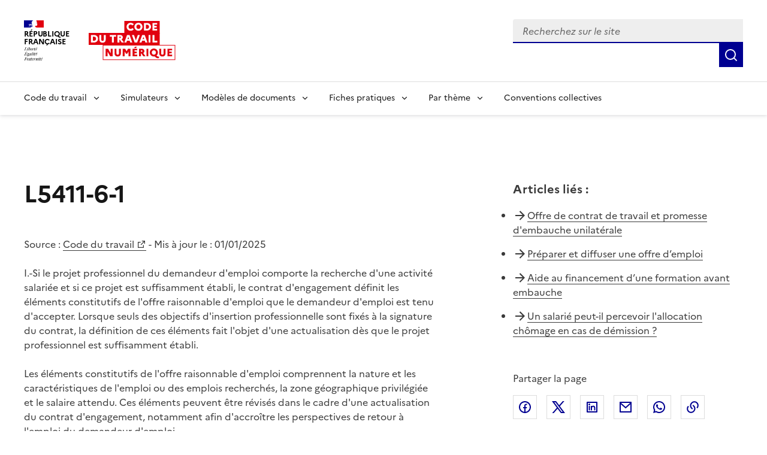

--- FILE ---
content_type: text/html; charset=utf-8
request_url: https://code.travail.gouv.fr/code-du-travail/l5411-6-1
body_size: 15162
content:
<!DOCTYPE html><html lang="fr" data-fr-scheme="light" data-fr-theme="light"><head><meta charSet="utf-8"/><meta name="viewport" content="width=device-width, initial-scale=1"/><link rel="preload" as="image" href="/static/assets/img/logo.svg"/><link rel="stylesheet" href="/_next/static/chunks/4f2d79b0c616b6db.css" nonce="MDA0ZmNjMzYtZjkxNS00MWI3LTk0MjItOGVkNzgzYjI3ODVl" data-precedence="next"/><link rel="stylesheet" href="/_next/static/chunks/4989b5ff09433f24.css" nonce="MDA0ZmNjMzYtZjkxNS00MWI3LTk0MjItOGVkNzgzYjI3ODVl" data-precedence="next"/><link rel="preload" as="script" fetchPriority="low" nonce="MDA0ZmNjMzYtZjkxNS00MWI3LTk0MjItOGVkNzgzYjI3ODVl" href="/_next/static/chunks/8d9f09d670ee8a49.js"/><script src="/_next/static/chunks/76525fa101ab6c1f.js" async="" nonce="MDA0ZmNjMzYtZjkxNS00MWI3LTk0MjItOGVkNzgzYjI3ODVl"></script><script src="/_next/static/chunks/099f80a3fefd9fe0.js" async="" nonce="MDA0ZmNjMzYtZjkxNS00MWI3LTk0MjItOGVkNzgzYjI3ODVl"></script><script src="/_next/static/chunks/274df393d9bd1811.js" async="" nonce="MDA0ZmNjMzYtZjkxNS00MWI3LTk0MjItOGVkNzgzYjI3ODVl"></script><script src="/_next/static/chunks/46cbf51f2bac0922.js" async="" nonce="MDA0ZmNjMzYtZjkxNS00MWI3LTk0MjItOGVkNzgzYjI3ODVl"></script><script src="/_next/static/chunks/b28b7cf80c0fd30f.js" async="" nonce="MDA0ZmNjMzYtZjkxNS00MWI3LTk0MjItOGVkNzgzYjI3ODVl"></script><script src="/_next/static/chunks/turbopack-91bc58847b78732f.js" async="" nonce="MDA0ZmNjMzYtZjkxNS00MWI3LTk0MjItOGVkNzgzYjI3ODVl"></script><script src="/_next/static/chunks/29970a85fbdf8c0e.js" async="" nonce="MDA0ZmNjMzYtZjkxNS00MWI3LTk0MjItOGVkNzgzYjI3ODVl"></script><script src="/_next/static/chunks/e651e4bc730ff356.js" async="" nonce="MDA0ZmNjMzYtZjkxNS00MWI3LTk0MjItOGVkNzgzYjI3ODVl"></script><script src="/_next/static/chunks/8435ee5ace4f7fb3.js" async="" nonce="MDA0ZmNjMzYtZjkxNS00MWI3LTk0MjItOGVkNzgzYjI3ODVl"></script><script src="/_next/static/chunks/7c406c32b0e07c0a.js" async="" nonce="MDA0ZmNjMzYtZjkxNS00MWI3LTk0MjItOGVkNzgzYjI3ODVl"></script><script src="/_next/static/chunks/c61d41ec23a06708.js" async="" nonce="MDA0ZmNjMzYtZjkxNS00MWI3LTk0MjItOGVkNzgzYjI3ODVl"></script><script src="/_next/static/chunks/3df5ccd598bf6890.js" async="" nonce="MDA0ZmNjMzYtZjkxNS00MWI3LTk0MjItOGVkNzgzYjI3ODVl"></script><script src="/_next/static/chunks/d071eae97d439f68.js" async="" nonce="MDA0ZmNjMzYtZjkxNS00MWI3LTk0MjItOGVkNzgzYjI3ODVl"></script><script src="/_next/static/chunks/e466c13cb13b37e4.js" async="" nonce="MDA0ZmNjMzYtZjkxNS00MWI3LTk0MjItOGVkNzgzYjI3ODVl"></script><script src="/_next/static/chunks/f5f4ae759821ad7b.js" async="" nonce="MDA0ZmNjMzYtZjkxNS00MWI3LTk0MjItOGVkNzgzYjI3ODVl"></script><script src="/_next/static/chunks/5596123c6b095243.js" async="" nonce="MDA0ZmNjMzYtZjkxNS00MWI3LTk0MjItOGVkNzgzYjI3ODVl"></script><script src="/_next/static/chunks/419a346391ef7adb.js" async="" nonce="MDA0ZmNjMzYtZjkxNS00MWI3LTk0MjItOGVkNzgzYjI3ODVl"></script><link rel="preload" href="/_next/static/media/Marianne-Regular.7437a783.woff2" as="font" crossorigin="anonymous"/><link rel="preload" href="/_next/static/media/Marianne-Medium.4be320ba.woff2" as="font" crossorigin="anonymous"/><link rel="preload" href="/_next/static/media/Marianne-Bold.ee7324cc.woff2" as="font" crossorigin="anonymous"/><link rel="apple-touch-icon" href="/_next/static/media/apple-touch-icon.e207fa19.png"/><link rel="icon" href="/_next/static/media/favicon.caf7fae9.svg" type="image/svg+xml"/><link rel="shortcut icon" href="/_next/static/media/favicon.921dac86.ico" type="image/x-icon"/><title>L5411-6-1 - Code du travail numérique</title><meta name="description" content="I.-Si le projet professionnel du demandeur d&#x27;emploi comporte la recherche d&#x27;une activité salariée et si ce projet est suffisamment établi, le contrat d&#x27;engagement définit les éléments constitutifs de l&#x27;offre raisonnable d&#x27;emploi que le demandeur d&#x27;emploi est tenu d&#x27;accepter. Lorsque seuls des objectifs d&#x27;insertion professionnelle sont fixés à la signature du contrat, la définition de ces éléments fait l&#x27;objet d&#x27;une actualisation dès que le projet professionnel est suffisamment établi. Les éléments constitutifs de l&#x27;offre raisonnable d&#x27;emploi comprennent la nature et les caractéristiques de l&#x27;emploi ou des emplois recherchés, la zone géographique privilégiée et le salaire attendu. Ces éléments peuvent être révisés dans le cadre d&#x27;une actualisation du contrat d&#x27;engagement, notamment afin d&#x27;accroître les perspectives de retour à l&#x27;emploi du demandeur d&#x27;emploi. Conjointement à la définition des éléments constitutifs de l&#x27;offre raisonnable d&#x27;emploi, le contrat d&#x27;engagement précise les actes positifs et répétés de recherche d&#x27;emploi que le demandeur d&#x27;emploi est tenu de réaliser. Si le projet professionnel du demandeur d&#x27;emploi comporte la reprise ou la création d&#x27;une entreprise, le contrat d&#x27;engagement en définit les éléments essentiels et comporte les actes que le demandeur d&#x27;emploi est tenu de réaliser. Le contrat d&#x27;engagement intègre, le cas échéant, le projet de reconversion professionnelle mentionné au 2° du II de l&#x27;article L. 5422-1 . II.-Le I du présent article ne s&#x27;applique pas aux personnes mentionnées au second alinéa du I de l&#x27;article L. 5411-5-1 "/><link rel="canonical" href="https://code.travail.gouv.fr/code-du-travail/l5411-6-1"/><meta property="og:title" content="L5411-6-1"/><meta property="og:description" content="I.-Si le projet professionnel du demandeur d&#x27;emploi comporte la recherche d&#x27;une activité salariée et si ce projet est suffisamment établi, le contrat d&#x27;engagement définit les éléments constitutifs de l&#x27;offre raisonnable d&#x27;emploi que le demandeur d&#x27;emploi est tenu d&#x27;accepter. Lorsque seuls des objectifs d&#x27;insertion professionnelle sont fixés à la signature du contrat, la définition de ces éléments fait l&#x27;objet d&#x27;une actualisation dès que le projet professionnel est suffisamment établi. Les éléments constitutifs de l&#x27;offre raisonnable d&#x27;emploi comprennent la nature et les caractéristiques de l&#x27;emploi ou des emplois recherchés, la zone géographique privilégiée et le salaire attendu. Ces éléments peuvent être révisés dans le cadre d&#x27;une actualisation du contrat d&#x27;engagement, notamment afin d&#x27;accroître les perspectives de retour à l&#x27;emploi du demandeur d&#x27;emploi. Conjointement à la définition des éléments constitutifs de l&#x27;offre raisonnable d&#x27;emploi, le contrat d&#x27;engagement précise les actes positifs et répétés de recherche d&#x27;emploi que le demandeur d&#x27;emploi est tenu de réaliser. Si le projet professionnel du demandeur d&#x27;emploi comporte la reprise ou la création d&#x27;une entreprise, le contrat d&#x27;engagement en définit les éléments essentiels et comporte les actes que le demandeur d&#x27;emploi est tenu de réaliser. Le contrat d&#x27;engagement intègre, le cas échéant, le projet de reconversion professionnelle mentionné au 2° du II de l&#x27;article L. 5422-1 . II.-Le I du présent article ne s&#x27;applique pas aux personnes mentionnées au second alinéa du I de l&#x27;article L. 5411-5-1 "/><meta property="og:site_name" content="Code du travail numérique"/><meta property="og:locale" content="fr_FR"/><meta property="og:image" content="https://code.travail.gouv.fr/static/assets/img/social-preview.png"/><meta property="og:type" content="website"/><meta name="twitter:card" content="summary"/><meta name="twitter:title" content="L5411-6-1"/><meta name="twitter:description" content="I.-Si le projet professionnel du demandeur d&#x27;emploi comporte la recherche d&#x27;une activité salariée et si ce projet est suffisamment établi, le contrat d&#x27;engagement définit les éléments constitutifs de l&#x27;offre raisonnable d&#x27;emploi que le demandeur d&#x27;emploi est tenu d&#x27;accepter. Lorsque seuls des objectifs d&#x27;insertion professionnelle sont fixés à la signature du contrat, la définition de ces éléments fait l&#x27;objet d&#x27;une actualisation dès que le projet professionnel est suffisamment établi. Les éléments constitutifs de l&#x27;offre raisonnable d&#x27;emploi comprennent la nature et les caractéristiques de l&#x27;emploi ou des emplois recherchés, la zone géographique privilégiée et le salaire attendu. Ces éléments peuvent être révisés dans le cadre d&#x27;une actualisation du contrat d&#x27;engagement, notamment afin d&#x27;accroître les perspectives de retour à l&#x27;emploi du demandeur d&#x27;emploi. Conjointement à la définition des éléments constitutifs de l&#x27;offre raisonnable d&#x27;emploi, le contrat d&#x27;engagement précise les actes positifs et répétés de recherche d&#x27;emploi que le demandeur d&#x27;emploi est tenu de réaliser. Si le projet professionnel du demandeur d&#x27;emploi comporte la reprise ou la création d&#x27;une entreprise, le contrat d&#x27;engagement en définit les éléments essentiels et comporte les actes que le demandeur d&#x27;emploi est tenu de réaliser. Le contrat d&#x27;engagement intègre, le cas échéant, le projet de reconversion professionnelle mentionné au 2° du II de l&#x27;article L. 5422-1 . II.-Le I du présent article ne s&#x27;applique pas aux personnes mentionnées au second alinéa du I de l&#x27;article L. 5411-5-1 "/><meta name="twitter:image" content="https://code.travail.gouv.fr/static/assets/img/social-preview.png"/><script src="/_next/static/chunks/a6dad97d9634a72d.js" noModule="" nonce="MDA0ZmNjMzYtZjkxNS00MWI3LTk0MjItOGVkNzgzYjI3ODVl"></script></head><body><div><div id="fr-skiplinks-_R_15fiv5tdb_" class="fr-skiplinks"><nav class="fr-container" role="navigation" aria-label="Accès rapide"><ul class="fr-skiplinks__list"><li><a class="fr-link" href="#main">Contenu</a></li><li><a class="fr-link" href="#fr-header-main-navigation">Menu</a></li><li><a class="fr-link" href="#fr-header-search-input">Recherche</a></li><li><a class="fr-link" href="#more-info">Pied de page</a></li></ul></nav></div></div><header role="banner" id="fr-header" class="fr-header"><div class="fr-header__body"><div class="fr-container"><div class="fr-header__body-row"><div class="fr-header__brand fr-enlarge-link"><div class="fr-header__brand-top"><div class="fr-header__logo"><p class="fr-logo">RÉPUBLIQUE<br/>FRANÇAISE</p><p class="fr-sr-only">Liberté égalité fraternité</p></div><div class="fr-header__operator"><a href="/"><img alt="Accueil - Code du travail numérique, Ministère du Travail" width="145" height="50" decoding="async" data-nimg="1" class="fr-responsive-img max-w_9.0625rem" style="color:transparent" src="/static/assets/img/logo.svg"/></a></div><div class="fr-header__navbar"><button id="fr-header-search-button" type="button" class="fr-btn--search fr-btn" data-fr-opened="false" aria-controls="fr-header-search-modal" title="Rechercher" data-fr-js-modal-button="true">Rechercher</button><button type="button" class="fr-btn--menu fr-btn" data-fr-opened="false" aria-controls="header-menu-modal-fr-header" aria-haspopup="menu" id="fr-header-menu-button" title="Menu" data-fr-js-modal-button="true">Menu</button></div></div></div><div class="fr-header__tools"><div class="fr-header__search fr-modal" id="fr-header-search-modal" data-fr-js-modal="true" data-fr-js-header-modal="true"><div class="fr-container fr-container-lg--fluid"><button id="fr-header-search-close-button" class="fr-btn--close fr-btn" aria-controls="fr-header-search-modal" title="Fermer" data-fr-js-modal-button="true">Fermer</button><form role="search"><div class="d_flex flex-d_row ai_center w_100% pos_relative"><div class="fr-input-group w_100% fr-mb-0"><label class="fr-label fr-sr-only" for="fr-header-search-input" id="fr-header-search-input-label">Recherchez sur le site, la sélection d&#x27;une option charge une nouvelle page</label><div class="fr-input-wrap fr-input-wrap--addon mt_0!"><input type="text" placeholder="Recherchez sur le site" role="combobox" aria-expanded="false" aria-autocomplete="list" autoComplete="off" id="fr-header-search-input" class="fr-input" value=""/><div class="pos_absolute right_0 h_100% ac_center"></div></div><div id="fr-header-search-input-messages-group" class="fr-messages-group" aria-live="polite"></div></div><ul role="listbox" aria-labelledby="fr-header-search-input-label" id="fr-header-search-input-menu" class="fr-p-0 fr-m-0 pos_absolute top_100% left_0 w_100% z_1000 bg_var(--background-default-grey) li-t_none! bd-t_none bx-sh_0_4px_8px_rgba(0,_0,_0,_0.1) max-h_300px ov-y_auto mt_0! ta_left"></ul><button class="fr-btn fr-icon-search-line fr-btn--icon" title="Rechercher" type="submit"><span class="fr-sr-only">Rechercher</span></button></div></form></div></div></div></div></div></div><div class="fr-header__menu fr-modal" id="header-menu-modal-fr-header" data-fr-js-modal="true" data-fr-js-header-modal="true"><div class="fr-container"><button id="fr-header-mobile-overlay-button-close" class="fr-btn--close fr-btn" aria-controls="header-menu-modal-fr-header" title="Fermer" data-fr-js-modal-button="true">Fermer</button><div class="fr-header__menu-links"><ul class="fr-btns-group"></ul></div><nav id="fr-header-main-navigation" class="fr-nav" role="navigation" aria-label="Menu principal" data-fr-js-navigation="true"><ul class="fr-nav__list"><li class="fr-nav__item" data-fr-js-navigation-item="true"><button class="fr-nav__btn" aria-expanded="false" aria-haspopup="menu" aria-controls="fr-header-menu-0">Code du travail</button><div class="fr-collapse fr-menu" id="fr-header-menu-0"><ul class="fr-menu__list"><li><a class="fr-nav__link" href="/quoi-de-neuf">Quoi de neuf sur le Code du travail numérique ?</a></li><li><a class="fr-nav__link" href="/droit-du-travail">Comprendre le droit du travail</a></li><li><a class="fr-nav__link" href="/infographie">Nos infographies</a></li><li><a class="fr-nav__link" href="/glossaire">Glossaire</a></li></ul></div></li><li class="fr-nav__item" data-fr-js-navigation-item="true"><button class="fr-nav__btn" aria-expanded="false" aria-haspopup="menu" aria-controls="fr-header-menu-1">Simulateurs</button><div class="fr-collapse fr-menu" id="fr-header-menu-1"><ul class="fr-menu__list"><li><a class="fr-nav__link" href="/outils">Voir tous les simulateurs</a></li><li><a class="fr-nav__link" href="/outils/indemnite-rupture-conventionnelle">Indemnité de rupture conventionnelle</a></li><li><a class="fr-nav__link" href="/outils/indemnite-licenciement">Indemnité de licenciement</a></li><li><a class="fr-nav__link" href="/outils/indemnite-precarite">Indemnité de précarité</a></li><li><a class="fr-nav__link" href="/outils/simulateur-embauche">Salaire brut/net</a></li><li><a class="fr-nav__link" href="/outils/preavis-demission">Préavis de démission</a></li></ul></div></li><li class="fr-nav__item" data-fr-js-navigation-item="true"><button class="fr-nav__btn" aria-expanded="false" aria-haspopup="menu" aria-controls="fr-header-menu-2">Modèles de documents</button><div class="fr-collapse fr-menu" id="fr-header-menu-2"><ul class="fr-menu__list"><li><a class="fr-nav__link" href="/modeles-de-courriers">Voir tous les modèles par thème</a></li><li><a class="fr-nav__link" href="/modeles-de-courriers/lettre-de-demission">Lettre de démission</a></li><li><a class="fr-nav__link" href="/modeles-de-courriers/attestation-de-travail">Attestation de travail</a></li><li><a class="fr-nav__link" href="/modeles-de-courriers/rupture-du-contrat-en-periode-dessai-par-le-salarie">Rupture du contrat en période d&#x27;essai par le salarié</a></li></ul></div></li><li class="fr-nav__item" data-fr-js-navigation-item="true"><button class="fr-nav__btn" aria-expanded="false" aria-haspopup="menu" aria-controls="fr-header-menu-3">Fiches pratiques</button><div class="fr-collapse fr-menu" id="fr-header-menu-3"><ul class="fr-menu__list"><li><a class="fr-nav__link" href="/contribution">Voir toutes les fiches par thème</a></li><li><a class="fr-nav__link" href="/contribution/les-conges-pour-evenements-familiaux">Congés pour événements familiaux</a></li><li><a class="fr-nav__link" href="/contribution/en-cas-darret-maladie-du-salarie-lemployeur-doit-il-assurer-le-maintien-de-salaire">Maintien du salaire en cas d&#x27;arrêt maladie</a></li><li><a class="fr-nav__link" href="/contribution/a-quelles-indemnites-peut-pretendre-un-salarie-qui-part-a-la-retraite">Indemnités de départ à la retraite</a></li></ul></div></li><li class="fr-nav__item" data-fr-js-navigation-item="true"><button class="fr-nav__btn" aria-expanded="false" aria-haspopup="menu" aria-controls="fr-header-menu-4">Par thème</button><div class="fr-collapse fr-menu" id="fr-header-menu-4"><ul class="fr-menu__list"><li><a class="fr-nav__link" href="/themes">Voir tous les thèmes</a></li><li><a class="fr-nav__link" href="/themes/embauche">Embauche</a></li><li><a class="fr-nav__link" href="/themes/contrat-de-travail">Contrat de travail</a></li><li><a class="fr-nav__link" href="/themes/remuneration">Rémunération</a></li><li><a class="fr-nav__link" href="/themes/temps-de-travail">Temps de travail</a></li><li><a class="fr-nav__link" href="/themes/conges">Congés</a></li><li><a class="fr-nav__link" href="/themes/sante-au-travail">Santé au travail</a></li><li><a class="fr-nav__link" href="/themes/fin-et-rupture-du-contrat">Fin et rupture du contrat</a></li><li><a class="fr-nav__link" href="/themes/retraite">Retraite</a></li><li><a class="fr-nav__link" href="/themes/particulier-employeur">Particuliers employeurs</a></li></ul></div></li><li class="fr-nav__item" data-fr-js-navigation-item="true"><a class="fr-nav__link" href="/convention-collective">Conventions collectives</a></li></ul></nav></div></div></header><main class="fr-container [@media_print]:[&amp;_*]:-webkit-print-color-adjust_exact! [@media_print]:[&amp;_*]:color-adjust_exact! [@media_print]:[&amp;_*]:print-color-adjust_exact! [@media_print]:forced-color-adjust_auto!" id="main" role="main"><div class="fr-grid-row fr-grid-row--gutters fr-my-4w fr-my-md-12w"><div class="fr-col-12 fr-col-md-7 fr-mb-6w fr-mb-md-0"><h1 class="fr-mb-6w">L5411-6-1</h1><p>Source :<!-- --> <a target="_blank" rel="noopener noreferrer" title="Code du travail - nouvelle fenêtre" href="https://www.legifrance.gouv.fr/affichCodeArticle.do;?idArticle=LEGIARTI000048590565&amp;cidTexte=LEGITEXT000006072050">Code du travail</a> <!-- -->- Mis à jour le : <!-- -->01/01/2025</p><div class="fr-mb-5w"><p>I.-Si le projet professionnel du demandeur d&#x27;emploi comporte la recherche d&#x27;une activité salariée et si ce projet est suffisamment établi, le contrat d&#x27;engagement définit les éléments constitutifs de l&#x27;offre raisonnable d&#x27;emploi que le demandeur d&#x27;emploi est tenu d&#x27;accepter. Lorsque seuls des objectifs d&#x27;insertion professionnelle sont fixés à la signature du contrat, la définition de ces éléments fait l&#x27;objet d&#x27;une actualisation dès que le projet professionnel est suffisamment établi. <br/><br/>Les éléments constitutifs de l&#x27;offre raisonnable d&#x27;emploi comprennent la nature et les caractéristiques de l&#x27;emploi ou des emplois recherchés, la zone géographique privilégiée et le salaire attendu. Ces éléments peuvent être révisés dans le cadre d&#x27;une actualisation du contrat d&#x27;engagement, notamment afin d&#x27;accroître les perspectives de retour à l&#x27;emploi du demandeur d&#x27;emploi. <br/><br/>Conjointement à la définition des éléments constitutifs de l&#x27;offre raisonnable d&#x27;emploi, le contrat d&#x27;engagement précise les actes positifs et répétés de recherche d&#x27;emploi que le demandeur d&#x27;emploi est tenu de réaliser. <br/><br/>Si le projet professionnel du demandeur d&#x27;emploi comporte la reprise ou la création d&#x27;une entreprise, le contrat d&#x27;engagement en définit les éléments essentiels et comporte les actes que le demandeur d&#x27;emploi est tenu de réaliser. <br/><br/>Le contrat d&#x27;engagement intègre, le cas échéant, le projet de reconversion professionnelle mentionné au 2° du II de l&#x27;article <a target="_blank" title="Code du travail - art. L5422-1 (VD) - nouvelle fenêtre" href="https://legifrance.gouv.fr/affichCodeArticle.do?cidTexte=LEGITEXT000006072050&amp;idArticle=LEGIARTI000006903823&amp;dateTexte=&amp;categorieLien=cid">L. 5422-1</a>. <br/><br/>II.-Le I du présent article ne s&#x27;applique pas aux personnes mentionnées au second alinéa du I de l&#x27;article <a target="_blank" title="Code du travail - art. L5411-5-1 (VD) - nouvelle fenêtre" href="https://legifrance.gouv.fr/affichCodeArticle.do?cidTexte=LEGITEXT000006072050&amp;idArticle=LEGIARTI000048583219&amp;dateTexte=&amp;categorieLien=cid">L. 5411-5-1</a>.</p></div><div class="fr-highlight fr-mb-5w"><p>NOTA</p><div><p></p><p>Conformément au IV de l’article 2 de la loi n° 2023-1196 du 18 décembre 2023, ces dispositions entrent en vigueur à une date fixée par décret, et au plus tard le 1er janvier 2025.</p><p></p></div></div><div class="fr-highlight fr-p-2w fr-m-0 [@media_print]:d_none"><div class="fr-grid-row"><div class="fr-col-12 fr-col-md"><h2 class="fr-h5 fr-mb-md-0" id="feedback-title">Avez-vous trouvé la réponse à votre question ?</h2></div><div><button aria-describedby="feedback-title" id="fr-button-_R_336lfiv5tdb_" class="fr-btn fr-btn--secondary fr-mr-2w" type="button">Non</button><button aria-describedby="feedback-title" id="fr-button-_R_536lfiv5tdb_" class="fr-btn fr-btn--secondary" type="button">Oui</button></div></div></div></div><div class="fr-col-12 fr-col-offset-md-1 fr-col-md-4"><div class="[@media_print]:d_none"><div class="fr-mb-5w"><div class="fr-mb-2w fr-text--lead" role="heading" aria-level="2"><strong>Articles liés<!-- --> :</strong></div><ul class="fr-pl-0 li-s_none!"><li class="fr-pb-2w d_flex cg_.5rem"><span class="ri-arrow-right-line c_var(--artwork-minor-blue-cumulus)"></span><span><a href="/fiche-service-public/offre-de-contrat-de-travail-et-promesse-dembauche-unilaterale">Offre de contrat de travail et promesse d&#x27;embauche unilatérale</a></span></li><li class="fr-pb-2w d_flex cg_.5rem"><span class="ri-arrow-right-line c_var(--artwork-minor-blue-cumulus)"></span><span><a href="/fiche-service-public/preparer-et-diffuser-une-offre-demploi">Préparer et diffuser une offre d’emploi</a></span></li><li class="fr-pb-2w d_flex cg_.5rem"><span class="ri-arrow-right-line c_var(--artwork-minor-blue-cumulus)"></span><span><a href="/fiche-service-public/aides-a-la-formation-en-cas-dembauche-dun-demandeur-demploi">Aide au financement d’une formation avant embauche</a></span></li><li class="fr-pb-2w d_flex cg_.5rem"><span class="ri-arrow-right-line c_var(--artwork-minor-blue-cumulus)"></span><span><a href="/fiche-service-public/un-salarie-peut-il-toucher-lallocation-chomage-en-cas-de-demission">Un salarié peut-il percevoir l&#x27;allocation chômage en cas de démission ?</a></span></li></ul></div></div><div class="fr-follow__social [@media_print]:d_none"><div class="fr-mb-2w" role="heading" aria-level="2"><span>Partager la page</span></div><ul class="fr-btns-group"><li><a class="fr-btn fr-btn--tertiary fr-btn--facebook before:c_var(--artwork-minor-blue-cumulus)" title="Partager sur Facebook - nouvelle fenêtre" target="_blank" rel="noopener noreferrer" href="https://www.facebook.com/sharer/sharer.php?u=https%3A%2F%2Fcode.travail.gouv.fr%2Fcode-du-travail%2Fl5411-6-1&amp;quote=L5411-6-1">Facebook</a></li><li><a class="fr-btn fr-btn--tertiary fr-btn--twitter-x before:c_var(--artwork-minor-blue-cumulus)" title="Partager sur X (anciennement Twitter) - nouvelle fenêtre" target="_blank" rel="noopener noreferrer" href="https://x.com/intent/post?text=L5411-6-1%20%3A%20https%3A%2F%2Fcode.travail.gouv.fr%2Fcode-du-travail%2Fl5411-6-1">X (anciennement Twitter)</a></li><li><a class="fr-btn fr-btn--tertiary fr-btn--linkedin before:c_var(--artwork-minor-blue-cumulus)" title="Partager sur LinkedIn - nouvelle fenêtre" target="_blank" rel="noopener noreferrer" href="https://www.linkedin.com/shareArticle?mini=true&amp;title=L5411-6-1&amp;url=https%3A%2F%2Fcode.travail.gouv.fr%2Fcode-du-travail%2Fl5411-6-1">Linkedin</a></li><li><a class="fr-btn fr-btn--tertiary ri-mail-line before:c_var(--artwork-minor-blue-cumulus)" title="Envoyer par courriel" rel="noopener external" href="mailto:?subject=A%20lire%20sur%20le%20Code%20du%20travail%20num%C3%A9rique%20%3A%20L5411-6-1&amp;body=I.-Si%20le%20projet%20professionnel%20du%20demandeur%20d&#x27;emploi%20comporte%20la%20recherche%20d&#x27;une%20activit%C3%A9%20salari%C3%A9e%20et%20si%20ce%20projet%20est%20suffisamment%20%C3%A9tabli%2C%20le%20contrat%20d&#x27;engagement%20d%C3%A9finit%20les%20%C3%A9l%C3%A9ments%20constitutifs%20de%20l&#x27;offre%20raisonnable%20d&#x27;emploi%20que%20le%20demandeur%20d&#x27;emploi%20est%20tenu%20d&#x27;accepter.%20Lorsque%20seuls%20des%20objectifs%20d&#x27;insertion%20professionnelle%20sont%20fix%C3%A9s%20%C3%A0%20la%20signature%20du%20contrat%2C%20la%20d%C3%A9finition%20de%20ces%20%C3%A9l%C3%A9ments%20fait%20l&#x27;objet%20d&#x27;une%20actualisation%20d%C3%A8s%20que%20le%20projet%20professionnel%20est%20suffisamment%20%C3%A9tabli.%20Les%20%C3%A9l%C3%A9ments%20constitutifs%20de%20l&#x27;offre%20raisonnable%20d&#x27;emploi%20comprennent%20la%20nature%20et%20les%20caract%C3%A9ristiques%20de%20l&#x27;emploi%20ou%20des%20emplois%20recherch%C3%A9s%2C%20la%20zone%20g%C3%A9ographique%20privil%C3%A9gi%C3%A9e%20et%20le%20salaire%20attendu.%20Ces%20%C3%A9l%C3%A9ments%20peuvent%20%C3%AAtre%20r%C3%A9vis%C3%A9s%20dans%20le%20cadre%20d&#x27;une%20actualisation%20du%20contrat%20d&#x27;engagement%2C%20notamment%20afin%20d&#x27;accro%C3%AEtre%20les%20perspectives%20de%20retour%20%C3%A0%20l&#x27;emploi%20du%20demandeur%20d&#x27;emploi.%20Conjointement%20%C3%A0%20la%20d%C3%A9finition%20des%20%C3%A9l%C3%A9ments%20constitutifs%20de%20l&#x27;offre%20raisonnable%20d&#x27;emploi%2C%20le%20contrat%20d&#x27;engagement%20pr%C3%A9cise%20les%20actes%20positifs%20et%20r%C3%A9p%C3%A9t%C3%A9s%20de%20recherche%20d&#x27;emploi%20que%20le%20demandeur%20d&#x27;emploi%20est%20tenu%20de%20r%C3%A9aliser.%20Si%20le%20projet%20professionnel%20du%20demandeur%20d&#x27;emploi%20comporte%20la%20reprise%20ou%20la%20cr%C3%A9ation%20d&#x27;une%20entreprise%2C%20le%20contrat%20d&#x27;engagement%20en%20d%C3%A9finit%20les%20%C3%A9l%C3%A9ments%20essentiels%20et%20comporte%20les%20actes%20que%20le%20demandeur%20d&#x27;emploi%20est%20tenu%20de%20r%C3%A9aliser.%20Le%20contrat%20d&#x27;engagement%20int%C3%A8gre%2C%20le%20cas%20%C3%A9ch%C3%A9ant%2C%20le%20projet%20de%20reconversion%20professionnelle%20mentionn%C3%A9%20au%202%C2%B0%20du%20II%20de%20l&#x27;article%20L.%205422-1%20.%20II.-Le%20I%20du%20pr%C3%A9sent%20article%20ne%20s&#x27;applique%20pas%20aux%20personnes%20mentionn%C3%A9es%20au%20second%20alin%C3%A9a%20du%20I%20de%20l&#x27;article%20L.%205411-5-1%20%0A%0Ahttps%3A%2F%2Fcode.travail.gouv.fr%2Fcode-du-travail%2Fl5411-6-1">Courriel</a></li><li><a class="fr-btn fr-btn--tertiary ri-whatsapp-line before:c_var(--artwork-minor-blue-cumulus)" title="Envoyer par Whatsapp - nouvelle fenêtre" target="_blank" rel="noopener noreferrer" href="https://wa.me/?text=L5411-6-1%20%3A%20https%3A%2F%2Fcode.travail.gouv.fr%2Fcode-du-travail%2Fl5411-6-1">Whatsapp</a></li><li><button id="fr-button-_R_1lalfiv5tdb_" class="fr-btn fr-btn--tertiary ri-links-line fr-btn--icon-left before:c_var(--artwork-minor-blue-cumulus)" title="Copier le lien">Lien de copie</button></li></ul></div></div></div></main><footer class="[@media_print]:d_none" role="contentinfo"><div class="bg_var(--background-alt-blue-cumulus) [@media_print]:d_none" id="more-info"><div class="fr-container"><div class="fr-grid-row fr-grid-row--center"><div class="fr-col-md-6 fr-py-6w"><div role="heading" aria-level="2" class="fr-h2 c_var(--text-action-high-blue-france)! ta_center">Besoin de plus d&#x27;informations ?</div><p class="c_var(--text-action-high-blue-france)">Les services du ministère du Travail en région informent, conseillent et orientent les salariés et les employeurs du secteur privé sur leurs questions en droit du travail.</p><div class="d_flex jc_center"><a id="fr-button-_R_1n5fiv5tdb_" class="fr-btn fr-btn--secondary fr-icon-chat-3-line fr-btn--icon-right" href="/besoin-plus-informations">Trouver les services près de chez moi</a></div></div></div></div></div><div class="fr-footer"><div class="fr-footer__top"><div class="fr-container"><div class="fr-grid-row fr-grid-row--gutters"><div class="fr-col-12 fr-col-sm-3 fr-col-md-2"><h3 class="fr-footer__top-cat">Code du travail numérique</h3><ul class="fr-footer__top-list"><li><a class="fr-footer__top-link" href="/droit-du-travail">Le droit du travail</a></li><li><a class="fr-footer__top-link" href="/glossaire">Glossaire</a></li><li><a class="fr-footer__top-link" href="/a-propos">À propos</a></li><li><a class="fr-footer__top-link" href="/stats">Statistiques d&#x27;utilisation</a></li><li><a class="fr-footer__top-link" href="/integration">Intégrer les contenus du Code du travail numérique</a></li></ul></div><div class="fr-col-12 fr-col-sm-3 fr-col-md-2"><h3 class="fr-footer__top-cat">Simulateurs populaires</h3><ul class="fr-footer__top-list"><li><a class="fr-footer__top-link" href="/outils/simulateur-embauche">Calcul du salaire brut/net</a></li><li><a class="fr-footer__top-link" href="/outils/indemnite-rupture-conventionnelle">Calcul de l&#x27;indemnité de rupture conventionnelle</a></li><li><a class="fr-footer__top-link" href="/outils/convention-collective">Trouver sa convention collective</a></li></ul></div><div class="fr-col-12 fr-col-sm-3 fr-col-md-2"><h3 class="fr-footer__top-cat">Modèles populaires</h3><ul class="fr-footer__top-list"><li><a class="fr-footer__top-link" href="/modeles-de-courriers/lettre-de-demission">Lettre de démission</a></li><li><a class="fr-footer__top-link" href="/modeles-de-courriers/rupture-du-contrat-en-periode-dessai-par-le-salarie">Rupture du contrat en période d&#x27;essai par le salarié</a></li><li><a class="fr-footer__top-link" href="/modeles-de-courriers/convocation-a-un-entretien-prealable-au-licenciement-pour-motif-personnel">Convocation à un entretien préalable au licenciement pour motif personnel</a></li></ul></div><div class="fr-col-12 fr-col-sm-3 fr-col-md-2"><h3 class="fr-footer__top-cat">Fiches pratiques populaires</h3><ul class="fr-footer__top-list"><li><a class="fr-footer__top-link" href="/contribution/quelle-est-la-duree-du-preavis-en-cas-de-demission">Durée du préavis de démission</a></li><li><a class="fr-footer__top-link" href="/contribution/les-conges-pour-evenements-familiaux">Congés pour événements familiaux</a></li><li><a class="fr-footer__top-link" href="/contribution/en-cas-darret-maladie-du-salarie-lemployeur-doit-il-assurer-le-maintien-de-salaire">Maintien du salaire en cas d&#x27;arrêt maladie</a></li></ul></div><div class="fr-col-12 fr-col-sm-3 fr-col-md-2"><h3 class="fr-footer__top-cat">Conventions collectives populaires</h3><ul class="fr-footer__top-list"><li><a class="fr-footer__top-link" href="/convention-collective/1090-services-de-lautomobile-commerce-et-reparation-de-lautomobile-du-cycle">Services de l&#x27;automobile</a></li><li><a class="fr-footer__top-link" href="/convention-collective/3248-metallurgie">Métallurgie</a></li><li><a class="fr-footer__top-link" href="/convention-collective/573-commerces-de-gros">Commerce de gros</a></li></ul></div></div></div></div><div class="fr-container"><div class="fr-footer__body"><div class="fr-footer__brand fr-enlarge-link"><div class="fr-logo"><p>RÉPUBLIQUE<br/>FRANÇAISE</p></div></div><div class="fr-footer__content"><ul class="fr-footer__content-list"><li class="fr-footer__content-item"><a class="fr-footer__content-link" target="_blank" rel="noopener noreferrer" title="travail-emploi.gouv.fr - nouvelle fenêtre" href="https://travail-emploi.gouv.fr">travail-emploi.gouv.fr</a></li><li class="fr-footer__content-item"><a class="fr-footer__content-link" target="_blank" rel="noopener noreferrer" title="info.gouv.fr - nouvelle fenêtre" href="https://info.gouv.fr">info.gouv.fr</a></li><li class="fr-footer__content-item"><a class="fr-footer__content-link" target="_blank" rel="noopener noreferrer" title="service-public.gouv.fr - nouvelle fenêtre" href="https://service-public.gouv.fr">service-public.gouv.fr</a></li><li class="fr-footer__content-item"><a class="fr-footer__content-link" target="_blank" rel="noopener noreferrer" title="legifrance.gouv.fr - nouvelle fenêtre" href="https://legifrance.gouv.fr">legifrance.gouv.fr</a></li><li class="fr-footer__content-item"><a class="fr-footer__content-link" target="_blank" rel="noopener noreferrer" title="data.gouv.fr - nouvelle fenêtre" href="https://data.gouv.fr">data.gouv.fr</a></li></ul></div></div><div class="fr-footer__bottom"><ul class="fr-footer__bottom-list"><li class="fr-footer__bottom-item"><a class="fr-footer__bottom-link" href="/accessibilite">Accessibilité : totalement conforme</a></li><li class="fr-footer__bottom-item"><a class="fr-footer__bottom-link" href="/mentions-legales">Mentions légales</a></li><li class="fr-footer__bottom-item"><a class="fr-footer__bottom-link" href="/politique-confidentialite">Politique de confidentialité</a></li><li class="fr-footer__bottom-item"><a class="fr-footer__bottom-link" target="_blank" rel="noopener noreferrer" title="Contribuer sur Github - nouvelle fenêtre" href="https://github.com/SocialGouv/code-du-travail-numerique/tree/v4.209.1">Contribuer sur Github</a></li><li class="fr-footer__bottom-item"><a class="fr-footer__bottom-link" href="/plan-du-site">Plan du site</a></li></ul><div class="fr-footer__bottom-copy"><p>Sauf mention explicite de propriété intellectuelle détenue par des tiers, les contenus de ce site sont proposés sous<!-- --> <a target="_blank" rel="noopener noreferrer" title="licence etalab-2.0 - nouvelle fenêtre" href="https://github.com/etalab/licence-ouverte/blob/master/LO.md">licence etalab-2.0</a></p></div></div></div></div></footer><!--$--><div class="pos_fixed bottom_1rem right_1rem z_1000"><button class="fr-btn fr-btn--secondary fr-btn--sm" title="Gérer les cookies" aria-label="Gérer les cookies"><span class="fr-sr-only">Gérer les cookies</span><span class="fr-icon-settings-5-line" aria-hidden="true"></span></button></div><!--/$--><!--$--><!--/$--><script src="/_next/static/chunks/8d9f09d670ee8a49.js" nonce="MDA0ZmNjMzYtZjkxNS00MWI3LTk0MjItOGVkNzgzYjI3ODVl" id="_R_" async=""></script><script nonce="MDA0ZmNjMzYtZjkxNS00MWI3LTk0MjItOGVkNzgzYjI3ODVl">(self.__next_f=self.__next_f||[]).push([0])</script><script nonce="MDA0ZmNjMzYtZjkxNS00MWI3LTk0MjItOGVkNzgzYjI3ODVl">self.__next_f.push([1,"1:\"$Sreact.fragment\"\n3:I[364397,[\"/_next/static/chunks/29970a85fbdf8c0e.js\",\"/_next/static/chunks/e651e4bc730ff356.js\",\"/_next/static/chunks/8435ee5ace4f7fb3.js\"],\"default\"]\n4:I[377727,[\"/_next/static/chunks/29970a85fbdf8c0e.js\",\"/_next/static/chunks/e651e4bc730ff356.js\",\"/_next/static/chunks/8435ee5ace4f7fb3.js\"],\"default\"]\n6:I[445635,[\"/_next/static/chunks/29970a85fbdf8c0e.js\",\"/_next/static/chunks/e651e4bc730ff356.js\",\"/_next/static/chunks/8435ee5ace4f7fb3.js\"],\"OutletBoundary\"]\n8:I[445635,[\"/_next/static/chunks/29970a85fbdf8c0e.js\",\"/_next/static/chunks/e651e4bc730ff356.js\",\"/_next/static/chunks/8435ee5ace4f7fb3.js\"],\"ViewportBoundary\"]\na:I[445635,[\"/_next/static/chunks/29970a85fbdf8c0e.js\",\"/_next/static/chunks/e651e4bc730ff356.js\",\"/_next/static/chunks/8435ee5ace4f7fb3.js\"],\"MetadataBoundary\"]\nc:I[525,[\"/_next/static/chunks/29970a85fbdf8c0e.js\",\"/_next/static/chunks/e651e4bc730ff356.js\",\"/_next/static/chunks/8435ee5ace4f7fb3.js\"],\"default\"]\nd:I[721615,[\"/_next/static/chunks/7c406c32b0e07c0a.js\",\"/_next/static/chunks/e651e4bc730ff356.js\",\"/_next/static/chunks/c61d41ec23a06708.js\"],\"default\"]\ne:I[266355,[\"/_next/static/chunks/7c406c32b0e07c0a.js\",\"/_next/static/chunks/e651e4bc730ff356.js\",\"/_next/static/chunks/c61d41ec23a06708.js\",\"/_next/static/chunks/3df5ccd598bf6890.js\",\"/_next/static/chunks/d071eae97d439f68.js\",\"/_next/static/chunks/e466c13cb13b37e4.js\",\"/_next/static/chunks/f5f4ae759821ad7b.js\"],\"default\"]\nf:I[365752,[\"/_next/static/chunks/7c406c32b0e07c0a.js\",\"/_next/static/chunks/e651e4bc730ff356.js\",\"/_next/static/chunks/c61d41ec23a06708.js\",\"/_next/static/chunks/5596123c6b095243.js\",\"/_next/static/chunks/d071eae97d439f68.js\",\"/_next/static/chunks/e466c13cb13b37e4.js\",\"/_next/static/chunks/f5f4ae759821ad7b.js\"],\"default\"]\n:HL[\"/_next/static/chunks/4f2d79b0c616b6db.css\",\"style\",{\"nonce\":\"MDA0ZmNjMzYtZjkxNS00MWI3LTk0MjItOGVkNzgzYjI3ODVl\"}]\n:HL[\"/_next/static/chunks/4989b5ff09433f24.css\",\"style\",{\"nonce\":\"MDA0ZmNjMzYtZjkxNS00MWI3LTk0MjItOGVkNzgzYjI3ODVl\"}]\n:HC[\"/\",\"\"]\n"])</script><script nonce="MDA0ZmNjMzYtZjkxNS00MWI3LTk0MjItOGVkNzgzYjI3ODVl">self.__next_f.push([1,"0:{\"P\":null,\"b\":\"fYrmGCtR9M4c6BiJqwx7X\",\"c\":[\"\",\"code-du-travail\",\"l5411-6-1\"],\"q\":\"\",\"i\":false,\"f\":[[[\"\",{\"children\":[\"code-du-travail\",{\"children\":[[\"slug\",\"l5411-6-1\",\"d\"],{\"children\":[\"__PAGE__\",{}]}]}]},\"$undefined\",\"$undefined\",true],[[\"$\",\"$1\",\"c\",{\"children\":[[[\"$\",\"link\",\"0\",{\"rel\":\"stylesheet\",\"href\":\"/_next/static/chunks/4f2d79b0c616b6db.css\",\"precedence\":\"next\",\"crossOrigin\":\"$undefined\",\"nonce\":\"MDA0ZmNjMzYtZjkxNS00MWI3LTk0MjItOGVkNzgzYjI3ODVl\"}],[\"$\",\"link\",\"1\",{\"rel\":\"stylesheet\",\"href\":\"/_next/static/chunks/4989b5ff09433f24.css\",\"precedence\":\"next\",\"crossOrigin\":\"$undefined\",\"nonce\":\"MDA0ZmNjMzYtZjkxNS00MWI3LTk0MjItOGVkNzgzYjI3ODVl\"}],[\"$\",\"script\",\"script-0\",{\"src\":\"/_next/static/chunks/7c406c32b0e07c0a.js\",\"async\":true,\"nonce\":\"MDA0ZmNjMzYtZjkxNS00MWI3LTk0MjItOGVkNzgzYjI3ODVl\"}],[\"$\",\"script\",\"script-1\",{\"src\":\"/_next/static/chunks/e651e4bc730ff356.js\",\"async\":true,\"nonce\":\"MDA0ZmNjMzYtZjkxNS00MWI3LTk0MjItOGVkNzgzYjI3ODVl\"}],[\"$\",\"script\",\"script-2\",{\"src\":\"/_next/static/chunks/c61d41ec23a06708.js\",\"async\":true,\"nonce\":\"MDA0ZmNjMzYtZjkxNS00MWI3LTk0MjItOGVkNzgzYjI3ODVl\"}]],\"$L2\"]}],{\"children\":[[\"$\",\"$1\",\"c\",{\"children\":[null,[\"$\",\"$L3\",null,{\"parallelRouterKey\":\"children\",\"error\":\"$undefined\",\"errorStyles\":\"$undefined\",\"errorScripts\":\"$undefined\",\"template\":[\"$\",\"$L4\",null,{}],\"templateStyles\":\"$undefined\",\"templateScripts\":\"$undefined\",\"notFound\":\"$undefined\",\"forbidden\":\"$undefined\",\"unauthorized\":\"$undefined\"}]]}],{\"children\":[[\"$\",\"$1\",\"c\",{\"children\":[null,[\"$\",\"$L3\",null,{\"parallelRouterKey\":\"children\",\"error\":\"$undefined\",\"errorStyles\":\"$undefined\",\"errorScripts\":\"$undefined\",\"template\":[\"$\",\"$L4\",null,{}],\"templateStyles\":\"$undefined\",\"templateScripts\":\"$undefined\",\"notFound\":\"$undefined\",\"forbidden\":\"$undefined\",\"unauthorized\":\"$undefined\"}]]}],{\"children\":[[\"$\",\"$1\",\"c\",{\"children\":[\"$L5\",[[\"$\",\"script\",\"script-0\",{\"src\":\"/_next/static/chunks/419a346391ef7adb.js\",\"async\":true,\"nonce\":\"MDA0ZmNjMzYtZjkxNS00MWI3LTk0MjItOGVkNzgzYjI3ODVl\"}],[\"$\",\"script\",\"script-1\",{\"src\":\"/_next/static/chunks/d071eae97d439f68.js\",\"async\":true,\"nonce\":\"MDA0ZmNjMzYtZjkxNS00MWI3LTk0MjItOGVkNzgzYjI3ODVl\"}],[\"$\",\"script\",\"script-2\",{\"src\":\"/_next/static/chunks/e466c13cb13b37e4.js\",\"async\":true,\"nonce\":\"MDA0ZmNjMzYtZjkxNS00MWI3LTk0MjItOGVkNzgzYjI3ODVl\"}],[\"$\",\"script\",\"script-3\",{\"src\":\"/_next/static/chunks/f5f4ae759821ad7b.js\",\"async\":true,\"nonce\":\"MDA0ZmNjMzYtZjkxNS00MWI3LTk0MjItOGVkNzgzYjI3ODVl\"}]],[\"$\",\"$L6\",null,{\"children\":\"$@7\"}]]}],{},null,false,false]},null,false,false]},null,false,false]},null,false,false],[\"$\",\"$1\",\"h\",{\"children\":[null,[\"$\",\"$L8\",null,{\"children\":\"$@9\"}],[\"$\",\"$La\",null,{\"children\":\"$@b\"}],null]}],false]],\"m\":\"$undefined\",\"G\":[\"$c\",[]],\"S\":false}\n"])</script><script nonce="MDA0ZmNjMzYtZjkxNS00MWI3LTk0MjItOGVkNzgzYjI3ODVl">self.__next_f.push([1,"2:[\"$\",\"$Ld\",null,{\"nonce\":\"MDA0ZmNjMzYtZjkxNS00MWI3LTk0MjItOGVkNzgzYjI3ODVl\",\"defaultColorScheme\":\"light\",\"children\":[\"$\",\"$L3\",null,{\"parallelRouterKey\":\"children\",\"error\":\"$e\",\"errorStyles\":[],\"errorScripts\":[[\"$\",\"script\",\"script-0\",{\"src\":\"/_next/static/chunks/3df5ccd598bf6890.js\",\"async\":true}],[\"$\",\"script\",\"script-1\",{\"src\":\"/_next/static/chunks/d071eae97d439f68.js\",\"async\":true}],[\"$\",\"script\",\"script-2\",{\"src\":\"/_next/static/chunks/e466c13cb13b37e4.js\",\"async\":true}],[\"$\",\"script\",\"script-3\",{\"src\":\"/_next/static/chunks/f5f4ae759821ad7b.js\",\"async\":true}]],\"template\":[\"$\",\"$L4\",null,{}],\"templateStyles\":\"$undefined\",\"templateScripts\":\"$undefined\",\"notFound\":[[\"$\",\"$Lf\",null,{}],[]],\"forbidden\":\"$undefined\",\"unauthorized\":\"$undefined\"}]}]\n9:[[\"$\",\"meta\",\"0\",{\"charSet\":\"utf-8\"}],[\"$\",\"meta\",\"1\",{\"name\":\"viewport\",\"content\":\"width=device-width, initial-scale=1\"}]]\n"])</script><script nonce="MDA0ZmNjMzYtZjkxNS00MWI3LTk0MjItOGVkNzgzYjI3ODVl">self.__next_f.push([1,"10:T65c,"])</script><script nonce="MDA0ZmNjMzYtZjkxNS00MWI3LTk0MjItOGVkNzgzYjI3ODVl">self.__next_f.push([1,"I.-Si le projet professionnel du demandeur d'emploi comporte la recherche d'une activité salariée et si ce projet est suffisamment établi, le contrat d'engagement définit les éléments constitutifs de l'offre raisonnable d'emploi que le demandeur d'emploi est tenu d'accepter. Lorsque seuls des objectifs d'insertion professionnelle sont fixés à la signature du contrat, la définition de ces éléments fait l'objet d'une actualisation dès que le projet professionnel est suffisamment établi. Les éléments constitutifs de l'offre raisonnable d'emploi comprennent la nature et les caractéristiques de l'emploi ou des emplois recherchés, la zone géographique privilégiée et le salaire attendu. Ces éléments peuvent être révisés dans le cadre d'une actualisation du contrat d'engagement, notamment afin d'accroître les perspectives de retour à l'emploi du demandeur d'emploi. Conjointement à la définition des éléments constitutifs de l'offre raisonnable d'emploi, le contrat d'engagement précise les actes positifs et répétés de recherche d'emploi que le demandeur d'emploi est tenu de réaliser. Si le projet professionnel du demandeur d'emploi comporte la reprise ou la création d'une entreprise, le contrat d'engagement en définit les éléments essentiels et comporte les actes que le demandeur d'emploi est tenu de réaliser. Le contrat d'engagement intègre, le cas échéant, le projet de reconversion professionnelle mentionné au 2° du II de l'article L. 5422-1 . II.-Le I du présent article ne s'applique pas aux personnes mentionnées au second alinéa du I de l'article L. 5411-5-1 "])</script><script nonce="MDA0ZmNjMzYtZjkxNS00MWI3LTk0MjItOGVkNzgzYjI3ODVl">self.__next_f.push([1,"11:T65c,"])</script><script nonce="MDA0ZmNjMzYtZjkxNS00MWI3LTk0MjItOGVkNzgzYjI3ODVl">self.__next_f.push([1,"I.-Si le projet professionnel du demandeur d'emploi comporte la recherche d'une activité salariée et si ce projet est suffisamment établi, le contrat d'engagement définit les éléments constitutifs de l'offre raisonnable d'emploi que le demandeur d'emploi est tenu d'accepter. Lorsque seuls des objectifs d'insertion professionnelle sont fixés à la signature du contrat, la définition de ces éléments fait l'objet d'une actualisation dès que le projet professionnel est suffisamment établi. Les éléments constitutifs de l'offre raisonnable d'emploi comprennent la nature et les caractéristiques de l'emploi ou des emplois recherchés, la zone géographique privilégiée et le salaire attendu. Ces éléments peuvent être révisés dans le cadre d'une actualisation du contrat d'engagement, notamment afin d'accroître les perspectives de retour à l'emploi du demandeur d'emploi. Conjointement à la définition des éléments constitutifs de l'offre raisonnable d'emploi, le contrat d'engagement précise les actes positifs et répétés de recherche d'emploi que le demandeur d'emploi est tenu de réaliser. Si le projet professionnel du demandeur d'emploi comporte la reprise ou la création d'une entreprise, le contrat d'engagement en définit les éléments essentiels et comporte les actes que le demandeur d'emploi est tenu de réaliser. Le contrat d'engagement intègre, le cas échéant, le projet de reconversion professionnelle mentionné au 2° du II de l'article L. 5422-1 . II.-Le I du présent article ne s'applique pas aux personnes mentionnées au second alinéa du I de l'article L. 5411-5-1 "])</script><script nonce="MDA0ZmNjMzYtZjkxNS00MWI3LTk0MjItOGVkNzgzYjI3ODVl">self.__next_f.push([1,"b:[[\"$\",\"title\",\"0\",{\"children\":\"L5411-6-1 - Code du travail numérique\"}],[\"$\",\"meta\",\"1\",{\"name\":\"description\",\"content\":\"$10\"}],[\"$\",\"link\",\"2\",{\"rel\":\"canonical\",\"href\":\"https://code.travail.gouv.fr/code-du-travail/l5411-6-1\"}],[\"$\",\"meta\",\"3\",{\"property\":\"og:title\",\"content\":\"L5411-6-1\"}],[\"$\",\"meta\",\"4\",{\"property\":\"og:description\",\"content\":\"$11\"}],\"$L12\",\"$L13\",\"$L14\",\"$L15\",\"$L16\",\"$L17\",\"$L18\",\"$L19\"]\n7:null\n"])</script><script nonce="MDA0ZmNjMzYtZjkxNS00MWI3LTk0MjItOGVkNzgzYjI3ODVl">self.__next_f.push([1,"12:[\"$\",\"meta\",\"5\",{\"property\":\"og:site_name\",\"content\":\"Code du travail numérique\"}]\n13:[\"$\",\"meta\",\"6\",{\"property\":\"og:locale\",\"content\":\"fr_FR\"}]\n14:[\"$\",\"meta\",\"7\",{\"property\":\"og:image\",\"content\":\"https://code.travail.gouv.fr/static/assets/img/social-preview.png\"}]\n15:[\"$\",\"meta\",\"8\",{\"property\":\"og:type\",\"content\":\"website\"}]\n16:[\"$\",\"meta\",\"9\",{\"name\":\"twitter:card\",\"content\":\"summary\"}]\n17:[\"$\",\"meta\",\"10\",{\"name\":\"twitter:title\",\"content\":\"L5411-6-1\"}]\n1a:T65c,"])</script><script nonce="MDA0ZmNjMzYtZjkxNS00MWI3LTk0MjItOGVkNzgzYjI3ODVl">self.__next_f.push([1,"I.-Si le projet professionnel du demandeur d'emploi comporte la recherche d'une activité salariée et si ce projet est suffisamment établi, le contrat d'engagement définit les éléments constitutifs de l'offre raisonnable d'emploi que le demandeur d'emploi est tenu d'accepter. Lorsque seuls des objectifs d'insertion professionnelle sont fixés à la signature du contrat, la définition de ces éléments fait l'objet d'une actualisation dès que le projet professionnel est suffisamment établi. Les éléments constitutifs de l'offre raisonnable d'emploi comprennent la nature et les caractéristiques de l'emploi ou des emplois recherchés, la zone géographique privilégiée et le salaire attendu. Ces éléments peuvent être révisés dans le cadre d'une actualisation du contrat d'engagement, notamment afin d'accroître les perspectives de retour à l'emploi du demandeur d'emploi. Conjointement à la définition des éléments constitutifs de l'offre raisonnable d'emploi, le contrat d'engagement précise les actes positifs et répétés de recherche d'emploi que le demandeur d'emploi est tenu de réaliser. Si le projet professionnel du demandeur d'emploi comporte la reprise ou la création d'une entreprise, le contrat d'engagement en définit les éléments essentiels et comporte les actes que le demandeur d'emploi est tenu de réaliser. Le contrat d'engagement intègre, le cas échéant, le projet de reconversion professionnelle mentionné au 2° du II de l'article L. 5422-1 . II.-Le I du présent article ne s'applique pas aux personnes mentionnées au second alinéa du I de l'article L. 5411-5-1 "])</script><script nonce="MDA0ZmNjMzYtZjkxNS00MWI3LTk0MjItOGVkNzgzYjI3ODVl">self.__next_f.push([1,"18:[\"$\",\"meta\",\"11\",{\"name\":\"twitter:description\",\"content\":\"$1a\"}]\n19:[\"$\",\"meta\",\"12\",{\"name\":\"twitter:image\",\"content\":\"https://code.travail.gouv.fr/static/assets/img/social-preview.png\"}]\n"])</script><script nonce="MDA0ZmNjMzYtZjkxNS00MWI3LTk0MjItOGVkNzgzYjI3ODVl">self.__next_f.push([1,"1b:I[476496,[\"/_next/static/chunks/7c406c32b0e07c0a.js\",\"/_next/static/chunks/e651e4bc730ff356.js\",\"/_next/static/chunks/c61d41ec23a06708.js\",\"/_next/static/chunks/419a346391ef7adb.js\",\"/_next/static/chunks/d071eae97d439f68.js\",\"/_next/static/chunks/e466c13cb13b37e4.js\",\"/_next/static/chunks/f5f4ae759821ad7b.js\"],\"DsfrLayout\"]\n1c:I[878621,[\"/_next/static/chunks/7c406c32b0e07c0a.js\",\"/_next/static/chunks/e651e4bc730ff356.js\",\"/_next/static/chunks/c61d41ec23a06708.js\",\"/_next/static/chunks/419a346391ef7adb.js\",\"/_next/static/chunks/d071eae97d439f68.js\",\"/_next/static/chunks/e466c13cb13b37e4.js\",\"/_next/static/chunks/f5f4ae759821ad7b.js\"],\"\"]\n1d:I[709513,[\"/_next/static/chunks/7c406c32b0e07c0a.js\",\"/_next/static/chunks/e651e4bc730ff356.js\",\"/_next/static/chunks/c61d41ec23a06708.js\",\"/_next/static/chunks/419a346391ef7adb.js\",\"/_next/static/chunks/d071eae97d439f68.js\",\"/_next/static/chunks/e466c13cb13b37e4.js\",\"/_next/static/chunks/f5f4ae759821ad7b.js\"],\"Feedback\"]\n1e:I[929692,[\"/_next/static/chunks/7c406c32b0e07c0a.js\",\"/_next/static/chunks/e651e4bc730ff356.js\",\"/_next/static/chunks/c61d41ec23a06708.js\",\"/_next/static/chunks/419a346391ef7adb.js\",\"/_next/static/chunks/d071eae97d439f68.js\",\"/_next/static/chunks/e466c13cb13b37e4.js\",\"/_next/static/chunks/f5f4ae759821ad7b.js\"],\"RelatedItems\"]\n"])</script><script nonce="MDA0ZmNjMzYtZjkxNS00MWI3LTk0MjItOGVkNzgzYjI3ODVl">self.__next_f.push([1,"5:[\"$\",\"$L1b\",null,{\"children\":[\"$\",\"div\",null,{\"className\":\"fr-grid-row fr-grid-row--gutters fr-my-4w fr-my-md-12w\",\"children\":[[\"$\",\"div\",null,{\"className\":\"fr-col-12 fr-col-md-7 fr-mb-6w fr-mb-md-0\",\"children\":[[[\"$\",\"h1\",null,{\"className\":\"fr-mb-6w\",\"children\":\"L5411-6-1\"}],[\"$\",\"p\",null,{\"children\":[\"Source :\",\" \",[\"$\",\"$L1c\",null,{\"ref\":\"$undefined\",\"href\":\"https://www.legifrance.gouv.fr/affichCodeArticle.do;?idArticle=LEGIARTI000048590565\u0026cidTexte=LEGITEXT000006072050\",\"target\":\"_blank\",\"rel\":\"noopener noreferrer\",\"children\":\"Code du travail\",\"title\":\"Code du travail - nouvelle fenêtre\"}],\" \",\"- Mis à jour le : \",\"01/01/2025\"]}],[\"$\",\"div\",null,{\"className\":\"fr-mb-5w\",\"children\":[\"$\",\"p\",null,{\"children\":[\"I.-Si le projet professionnel du demandeur d'emploi comporte la recherche d'une activité salariée et si ce projet est suffisamment établi, le contrat d'engagement définit les éléments constitutifs de l'offre raisonnable d'emploi que le demandeur d'emploi est tenu d'accepter. Lorsque seuls des objectifs d'insertion professionnelle sont fixés à la signature du contrat, la définition de ces éléments fait l'objet d'une actualisation dès que le projet professionnel est suffisamment établi. \",[\"$\",\"br\",\"1\",{\"children\":\"$undefined\"}],[\"$\",\"br\",\"2\",{\"children\":\"$undefined\"}],\"Les éléments constitutifs de l'offre raisonnable d'emploi comprennent la nature et les caractéristiques de l'emploi ou des emplois recherchés, la zone géographique privilégiée et le salaire attendu. Ces éléments peuvent être révisés dans le cadre d'une actualisation du contrat d'engagement, notamment afin d'accroître les perspectives de retour à l'emploi du demandeur d'emploi. \",[\"$\",\"br\",\"4\",{\"children\":\"$undefined\"}],[\"$\",\"br\",\"5\",{\"children\":\"$undefined\"}],\"Conjointement à la définition des éléments constitutifs de l'offre raisonnable d'emploi, le contrat d'engagement précise les actes positifs et répétés de recherche d'emploi que le demandeur d'emploi est tenu de réaliser. \",[\"$\",\"br\",\"7\",{\"children\":\"$undefined\"}],[\"$\",\"br\",\"8\",{\"children\":\"$undefined\"}],\"Si le projet professionnel du demandeur d'emploi comporte la reprise ou la création d'une entreprise, le contrat d'engagement en définit les éléments essentiels et comporte les actes que le demandeur d'emploi est tenu de réaliser. \",[\"$\",\"br\",\"10\",{\"children\":\"$undefined\"}],[\"$\",\"br\",\"11\",{\"children\":\"$undefined\"}],\"Le contrat d'engagement intègre, le cas échéant, le projet de reconversion professionnelle mentionné au 2° du II de l'article \",[\"$\",\"$1\",\"13\",{\"children\":[[\"$\",\"$L1c\",null,{\"ref\":\"$undefined\",\"href\":\"https://legifrance.gouv.fr/affichCodeArticle.do?cidTexte=LEGITEXT000006072050\u0026idArticle=LEGIARTI000006903823\u0026dateTexte=\u0026categorieLien=cid\",\"target\":\"_blank\",\"title\":\"Code du travail - art. L5422-1 (VD) - nouvelle fenêtre\",\"children\":\"L. 5422-1\"}],\"\"]}],\". \",[\"$\",\"br\",\"15\",{\"children\":\"$undefined\"}],[\"$\",\"br\",\"16\",{\"children\":\"$undefined\"}],\"II.-Le I du présent article ne s'applique pas aux personnes mentionnées au second alinéa du I de l'article \",[\"$\",\"$1\",\"18\",{\"children\":[[\"$\",\"$L1c\",null,{\"ref\":\"$undefined\",\"href\":\"https://legifrance.gouv.fr/affichCodeArticle.do?cidTexte=LEGITEXT000006072050\u0026idArticle=LEGIARTI000048583219\u0026dateTexte=\u0026categorieLien=cid\",\"target\":\"_blank\",\"title\":\"Code du travail - art. L5411-5-1 (VD) - nouvelle fenêtre\",\"children\":\"L. 5411-5-1\"}],\"\"]}],\".\"]}]}],[\"$\",\"div\",null,{\"className\":\"fr-highlight fr-mb-5w\",\"children\":[[\"$\",\"p\",null,{\"children\":\"NOTA\"}],[\"$\",\"div\",null,{\"dangerouslySetInnerHTML\":{\"__html\":\"\u003cp\u003e\u003c/p\u003e\u003cp\u003eConformément au IV de l’article 2 de la loi n° 2023-1196 du 18 décembre 2023, ces dispositions entrent en vigueur à une date fixée par décret, et au plus tard le 1er janvier 2025.\u003c/p\u003e\u003cp\u003e\u003c/p\u003e\"},\"className\":\"$undefined\"}]]}]],[\"$\",\"$L1d\",null,{}]]}],[\"$\",\"div\",null,{\"className\":\"fr-col-12 fr-col-offset-md-1 fr-col-md-4\",\"children\":[[\"$\",\"$L1e\",null,{\"relatedItems\":[{\"items\":[],\"title\":\"Modèles et simulateurs liés\"},{\"items\":[{\"url\":\"/fiche-service-public/offre-de-contrat-de-travail-et-promesse-dembauche-unilaterale\",\"source\":\"fiches_service_public\",\"title\":\"Offre de contrat de travail et promesse d'embauche unilatérale\"},{\"url\":\"/fiche-service-public/preparer-et-diffuser-une-offre-demploi\",\"source\":\"fiches_service_public\",\"title\":\"Préparer et diffuser une offre d’emploi\"},{\"url\":\"/fiche-service-public/aides-a-la-formation-en-cas-dembauche-dun-demandeur-demploi\",\"source\":\"fiches_service_public\",\"title\":\"Aide au financement d’une formation avant embauche\"},{\"url\":\"/fiche-service-public/un-salarie-peut-il-toucher-lallocation-chomage-en-cas-de-demission\",\"source\":\"fiches_service_public\",\"title\":\"Un salarié peut-il percevoir l'allocation chômage en cas de démission ?\"}],\"title\":\"Articles liés\"}]}],\"$L1f\"]}]]}]}]\n"])</script><script nonce="MDA0ZmNjMzYtZjkxNS00MWI3LTk0MjItOGVkNzgzYjI3ODVl">self.__next_f.push([1,"20:I[469581,[\"/_next/static/chunks/7c406c32b0e07c0a.js\",\"/_next/static/chunks/e651e4bc730ff356.js\",\"/_next/static/chunks/c61d41ec23a06708.js\",\"/_next/static/chunks/419a346391ef7adb.js\",\"/_next/static/chunks/d071eae97d439f68.js\",\"/_next/static/chunks/e466c13cb13b37e4.js\",\"/_next/static/chunks/f5f4ae759821ad7b.js\"],\"Share\"]\n21:T65c,"])</script><script nonce="MDA0ZmNjMzYtZjkxNS00MWI3LTk0MjItOGVkNzgzYjI3ODVl">self.__next_f.push([1,"I.-Si le projet professionnel du demandeur d'emploi comporte la recherche d'une activité salariée et si ce projet est suffisamment établi, le contrat d'engagement définit les éléments constitutifs de l'offre raisonnable d'emploi que le demandeur d'emploi est tenu d'accepter. Lorsque seuls des objectifs d'insertion professionnelle sont fixés à la signature du contrat, la définition de ces éléments fait l'objet d'une actualisation dès que le projet professionnel est suffisamment établi. Les éléments constitutifs de l'offre raisonnable d'emploi comprennent la nature et les caractéristiques de l'emploi ou des emplois recherchés, la zone géographique privilégiée et le salaire attendu. Ces éléments peuvent être révisés dans le cadre d'une actualisation du contrat d'engagement, notamment afin d'accroître les perspectives de retour à l'emploi du demandeur d'emploi. Conjointement à la définition des éléments constitutifs de l'offre raisonnable d'emploi, le contrat d'engagement précise les actes positifs et répétés de recherche d'emploi que le demandeur d'emploi est tenu de réaliser. Si le projet professionnel du demandeur d'emploi comporte la reprise ou la création d'une entreprise, le contrat d'engagement en définit les éléments essentiels et comporte les actes que le demandeur d'emploi est tenu de réaliser. Le contrat d'engagement intègre, le cas échéant, le projet de reconversion professionnelle mentionné au 2° du II de l'article L. 5422-1 . II.-Le I du présent article ne s'applique pas aux personnes mentionnées au second alinéa du I de l'article L. 5411-5-1 "])</script><script nonce="MDA0ZmNjMzYtZjkxNS00MWI3LTk0MjItOGVkNzgzYjI3ODVl">self.__next_f.push([1,"1f:[\"$\",\"$L20\",null,{\"title\":\"L5411-6-1\",\"metaDescription\":\"$21\"}]\n"])</script></body></html>

--- FILE ---
content_type: text/css; charset=UTF-8
request_url: https://code.travail.gouv.fr/_next/static/chunks/4f2d79b0c616b6db.css
body_size: 9040
content:
@layer reset{html,:host{--font-fallback:ui-sans-serif,system-ui,-apple-system,BlinkMacSystemFont,"Segoe UI",Roboto,"Helvetica Neue",Arial,"Noto Sans",sans-serif,"Apple Color Emoji","Segoe UI Emoji","Segoe UI Symbol","Noto Color Emoji";-webkit-text-size-adjust:100%;-webkit-font-smoothing:antialiased;-moz-osx-font-smoothing:grayscale;tab-size:4;line-height:1.5;font-family:var(--global-font-body,var(--font-fallback));-webkit-tap-highlight-color:transparent}*,:before,:after,::backdrop{border-style:solid;border-width:0;border-color:var(--global-color-border,currentcolor);box-sizing:border-box;margin:0;padding:0}::file-selector-button{border-style:solid;border-width:0;border-color:var(--global-color-border,currentcolor);box-sizing:border-box;margin:0;padding:0}hr{color:inherit;border-top-width:1px;height:0}body{line-height:inherit;height:100%}img{border-style:none}img,svg,video,canvas,audio,iframe,embed,object{vertical-align:middle;display:block}img,video{max-width:100%;height:auto}h1,h2,h3,h4,h5,h6{text-wrap:balance;font-size:inherit;font-weight:inherit}p,h1,h2,h3,h4,h5,h6{overflow-wrap:break-word}ol,ul,menu{list-style:none}button,input:where([type=button],[type=reset],[type=submit]){appearance:button}::file-selector-button{appearance:button}button,input,optgroup,select,textarea{font:inherit;background:var(--colors-transparent);font-feature-settings:inherit;font-variation-settings:inherit;letter-spacing:inherit;color:inherit}::file-selector-button{font:inherit;background:var(--colors-transparent);font-feature-settings:inherit;font-variation-settings:inherit;letter-spacing:inherit;color:inherit}::placeholder{--placeholder-fallback:#00000080;opacity:1;color:var(--global-color-placeholder,var(--placeholder-fallback))}@supports (not ((-webkit-appearance:-apple-pay-button))) or (contain-intrinsic-size:1px){::placeholder{--placeholder-fallback:color-mix(in oklab,currentcolor 50%,transparent)}}::selection{background-color:var(--global-color-selection,#0073ff4d)}textarea{resize:vertical}table{border-color:inherit;text-indent:0;border-collapse:collapse}summary{display:list-item}small{font-size:80%}sub,sup{vertical-align:baseline;font-size:75%;line-height:0;position:relative}sub{bottom:-.25em}sup{top:-.5em}dialog{padding:0}a{-webkit-text-decoration:inherit;text-decoration:inherit;color:inherit}abbr:where([title]){-webkit-text-decoration:underline dotted;text-decoration:underline dotted}b,strong{font-weight:bolder}code,kbd,samp,pre{--font-mono-fallback:ui-monospace,SFMono-Regular,Menlo,Monaco,Consolas,"Liberation Mono","Courier New";font-family:var(--global-font-mono,var(--font-mono-fallback));font-feature-settings:normal;font-variation-settings:normal;font-size:1em}progress{vertical-align:baseline}::-webkit-search-decoration{-webkit-appearance:none}::-webkit-search-cancel-button{-webkit-appearance:none}::-webkit-inner-spin-button{height:auto}::-webkit-outer-spin-button{height:auto}:-moz-ui-invalid{box-shadow:none}:-moz-focusring{outline:auto}[hidden]:where(:not([hidden=until-found])){display:none!important}}@layer base{h1,h2,h3,h4,h5,h6{text-wrap:initial}:root{--made-with-panda:"🐼"}.fr-table__content table,.fr-table__content table *{white-space:normal}*,:before,:after,::backdrop{--blur:  ;--brightness:  ;--contrast:  ;--grayscale:  ;--hue-rotate:  ;--invert:  ;--saturate:  ;--sepia:  ;--drop-shadow:  ;--backdrop-blur:  ;--backdrop-brightness:  ;--backdrop-contrast:  ;--backdrop-grayscale:  ;--backdrop-hue-rotate:  ;--backdrop-invert:  ;--backdrop-opacity:  ;--backdrop-saturate:  ;--backdrop-sepia:  ;--gradient-from-position:  ;--gradient-to-position:  ;--gradient-via-position:  ;--scroll-snap-strictness:proximity;--border-spacing-x:0;--border-spacing-y:0;--translate-x:0;--translate-y:0;--rotate:0;--rotate-x:0;--rotate-y:0;--skew-x:0;--skew-y:0;--scale-x:1;--scale-y:1}}@layer tokens{:where(:root,:host){--aspect-ratios-square:1/1;--aspect-ratios-landscape:4/3;--aspect-ratios-portrait:3/4;--aspect-ratios-wide:16/9;--aspect-ratios-ultrawide:18/5;--aspect-ratios-golden:1.618/1;--borders-none:none;--easings-default:cubic-bezier(.4,0,.2,1);--easings-linear:linear;--easings-in:cubic-bezier(.4,0,1,1);--easings-out:cubic-bezier(0,0,.2,1);--easings-in-out:cubic-bezier(.4,0,.2,1);--durations-fastest:50ms;--durations-faster:.1s;--durations-fast:.15s;--durations-normal:.2s;--durations-slow:.3s;--durations-slower:.4s;--durations-slowest:.5s;--radii-xs:.125rem;--radii-sm:.25rem;--radii-md:.375rem;--radii-lg:.5rem;--radii-xl:.75rem;--radii-2xl:1rem;--radii-3xl:1.5rem;--radii-4xl:2rem;--radii-full:9999px;--font-weights-thin:100;--font-weights-extralight:200;--font-weights-light:300;--font-weights-normal:400;--font-weights-medium:500;--font-weights-semibold:600;--font-weights-bold:700;--font-weights-extrabold:800;--font-weights-black:900;--line-heights-none:1;--line-heights-tight:1.25;--line-heights-snug:1.375;--line-heights-normal:1.5;--line-heights-relaxed:1.625;--line-heights-loose:2;--fonts-sans:ui-sans-serif,system-ui,-apple-system,BlinkMacSystemFont,"Segoe UI",Roboto,"Helvetica Neue",Arial,"Noto Sans",sans-serif,"Apple Color Emoji","Segoe UI Emoji","Segoe UI Symbol","Noto Color Emoji";--fonts-serif:ui-serif,Georgia,Cambria,"Times New Roman",Times,serif;--fonts-mono:ui-monospace,SFMono-Regular,Menlo,Monaco,Consolas,"Liberation Mono","Courier New",monospace;--letter-spacings-tighter:-.05em;--letter-spacings-tight:-.025em;--letter-spacings-normal:0em;--letter-spacings-wide:.025em;--letter-spacings-wider:.05em;--letter-spacings-widest:.1em;--font-sizes-2xs:.5rem;--font-sizes-xs:.75rem;--font-sizes-sm:.875rem;--font-sizes-md:1rem;--font-sizes-lg:1.125rem;--font-sizes-xl:1.25rem;--font-sizes-2xl:1.5rem;--font-sizes-3xl:1.875rem;--font-sizes-4xl:2.25rem;--font-sizes-5xl:3rem;--font-sizes-6xl:3.75rem;--font-sizes-7xl:4.5rem;--font-sizes-8xl:6rem;--font-sizes-9xl:8rem;--shadows-2xs:0 1px #0000000d;--shadows-xs:0 1px 2px 0 #0000000d;--shadows-sm:0 1px 3px 0 #0000001a,0 1px 2px -1px #0000001a;--shadows-md:0 4px 6px -1px #0000001a,0 2px 4px -2px #0000001a;--shadows-lg:0 10px 15px -3px #0000001a,0 4px 6px -4px #0000001a;--shadows-xl:0 20px 25px -5px #0000001a,0 8px 10px -6px #0000001a;--shadows-2xl:0 25px 50px -12px #00000040;--shadows-inset-2xs:inset 0 1px #0000000d;--shadows-inset-xs:inset 0 1px 1px #0000000d;--shadows-inset-sm:inset 0 2px 4px #0000000d;--colors-current:currentColor;--colors-black:#000;--colors-white:#fff;--colors-transparent:#0000;--colors-rose-50:#fff1f2;--colors-rose-100:#ffe4e6;--colors-rose-200:#fecdd3;--colors-rose-300:#fda4af;--colors-rose-400:#fb7185;--colors-rose-500:#f43f5e;--colors-rose-600:#e11d48;--colors-rose-700:#be123c;--colors-rose-800:#9f1239;--colors-rose-900:#881337;--colors-rose-950:#4c0519;--colors-pink-50:#fdf2f8;--colors-pink-100:#fce7f3;--colors-pink-200:#fbcfe8;--colors-pink-300:#f9a8d4;--colors-pink-400:#f472b6;--colors-pink-500:#ec4899;--colors-pink-600:#db2777;--colors-pink-700:#be185d;--colors-pink-800:#9d174d;--colors-pink-900:#831843;--colors-pink-950:#500724;--colors-fuchsia-50:#fdf4ff;--colors-fuchsia-100:#fae8ff;--colors-fuchsia-200:#f5d0fe;--colors-fuchsia-300:#f0abfc;--colors-fuchsia-400:#e879f9;--colors-fuchsia-500:#d946ef;--colors-fuchsia-600:#c026d3;--colors-fuchsia-700:#a21caf;--colors-fuchsia-800:#86198f;--colors-fuchsia-900:#701a75;--colors-fuchsia-950:#4a044e;--colors-purple-50:#faf5ff;--colors-purple-100:#f3e8ff;--colors-purple-200:#e9d5ff;--colors-purple-300:#d8b4fe;--colors-purple-400:#c084fc;--colors-purple-500:#a855f7;--colors-purple-600:#9333ea;--colors-purple-700:#7e22ce;--colors-purple-800:#6b21a8;--colors-purple-900:#581c87;--colors-purple-950:#3b0764;--colors-violet-50:#f5f3ff;--colors-violet-100:#ede9fe;--colors-violet-200:#ddd6fe;--colors-violet-300:#c4b5fd;--colors-violet-400:#a78bfa;--colors-violet-500:#8b5cf6;--colors-violet-600:#7c3aed;--colors-violet-700:#6d28d9;--colors-violet-800:#5b21b6;--colors-violet-900:#4c1d95;--colors-violet-950:#2e1065;--colors-indigo-50:#eef2ff;--colors-indigo-100:#e0e7ff;--colors-indigo-200:#c7d2fe;--colors-indigo-300:#a5b4fc;--colors-indigo-400:#818cf8;--colors-indigo-500:#6366f1;--colors-indigo-600:#4f46e5;--colors-indigo-700:#4338ca;--colors-indigo-800:#3730a3;--colors-indigo-900:#312e81;--colors-indigo-950:#1e1b4b;--colors-blue-50:#eff6ff;--colors-blue-100:#dbeafe;--colors-blue-200:#bfdbfe;--colors-blue-300:#93c5fd;--colors-blue-400:#60a5fa;--colors-blue-500:#3b82f6;--colors-blue-600:#2563eb;--colors-blue-700:#1d4ed8;--colors-blue-800:#1e40af;--colors-blue-900:#1e3a8a;--colors-blue-950:#172554;--colors-sky-50:#f0f9ff;--colors-sky-100:#e0f2fe;--colors-sky-200:#bae6fd;--colors-sky-300:#7dd3fc;--colors-sky-400:#38bdf8;--colors-sky-500:#0ea5e9;--colors-sky-600:#0284c7;--colors-sky-700:#0369a1;--colors-sky-800:#075985;--colors-sky-900:#0c4a6e;--colors-sky-950:#082f49;--colors-cyan-50:#ecfeff;--colors-cyan-100:#cffafe;--colors-cyan-200:#a5f3fc;--colors-cyan-300:#67e8f9;--colors-cyan-400:#22d3ee;--colors-cyan-500:#06b6d4;--colors-cyan-600:#0891b2;--colors-cyan-700:#0e7490;--colors-cyan-800:#155e75;--colors-cyan-900:#164e63;--colors-cyan-950:#083344;--colors-teal-50:#f0fdfa;--colors-teal-100:#ccfbf1;--colors-teal-200:#99f6e4;--colors-teal-300:#5eead4;--colors-teal-400:#2dd4bf;--colors-teal-500:#14b8a6;--colors-teal-600:#0d9488;--colors-teal-700:#0f766e;--colors-teal-800:#115e59;--colors-teal-900:#134e4a;--colors-teal-950:#042f2e;--colors-emerald-50:#ecfdf5;--colors-emerald-100:#d1fae5;--colors-emerald-200:#a7f3d0;--colors-emerald-300:#6ee7b7;--colors-emerald-400:#34d399;--colors-emerald-500:#10b981;--colors-emerald-600:#059669;--colors-emerald-700:#047857;--colors-emerald-800:#065f46;--colors-emerald-900:#064e3b;--colors-emerald-950:#022c22;--colors-green-50:#f0fdf4;--colors-green-100:#dcfce7;--colors-green-200:#bbf7d0;--colors-green-300:#86efac;--colors-green-400:#4ade80;--colors-green-500:#22c55e;--colors-green-600:#16a34a;--colors-green-700:#15803d;--colors-green-800:#166534;--colors-green-900:#14532d;--colors-green-950:#052e16;--colors-lime-50:#f7fee7;--colors-lime-100:#ecfccb;--colors-lime-200:#d9f99d;--colors-lime-300:#bef264;--colors-lime-400:#a3e635;--colors-lime-500:#84cc16;--colors-lime-600:#65a30d;--colors-lime-700:#4d7c0f;--colors-lime-800:#3f6212;--colors-lime-900:#365314;--colors-lime-950:#1a2e05;--colors-yellow-50:#fefce8;--colors-yellow-100:#fef9c3;--colors-yellow-200:#fef08a;--colors-yellow-300:#fde047;--colors-yellow-400:#facc15;--colors-yellow-500:#eab308;--colors-yellow-600:#ca8a04;--colors-yellow-700:#a16207;--colors-yellow-800:#854d0e;--colors-yellow-900:#713f12;--colors-yellow-950:#422006;--colors-amber-50:#fffbeb;--colors-amber-100:#fef3c7;--colors-amber-200:#fde68a;--colors-amber-300:#fcd34d;--colors-amber-400:#fbbf24;--colors-amber-500:#f59e0b;--colors-amber-600:#d97706;--colors-amber-700:#b45309;--colors-amber-800:#92400e;--colors-amber-900:#78350f;--colors-amber-950:#451a03;--colors-orange-50:#fff7ed;--colors-orange-100:#ffedd5;--colors-orange-200:#fed7aa;--colors-orange-300:#fdba74;--colors-orange-400:#fb923c;--colors-orange-500:#f97316;--colors-orange-600:#ea580c;--colors-orange-700:#c2410c;--colors-orange-800:#9a3412;--colors-orange-900:#7c2d12;--colors-orange-950:#431407;--colors-red-50:#fef2f2;--colors-red-100:#fee2e2;--colors-red-200:#fecaca;--colors-red-300:#fca5a5;--colors-red-400:#f87171;--colors-red-500:#ef4444;--colors-red-600:#dc2626;--colors-red-700:#b91c1c;--colors-red-800:#991b1b;--colors-red-900:#7f1d1d;--colors-red-950:#450a0a;--colors-neutral-50:#fafafa;--colors-neutral-100:#f5f5f5;--colors-neutral-200:#e5e5e5;--colors-neutral-300:#d4d4d4;--colors-neutral-400:#a3a3a3;--colors-neutral-500:#737373;--colors-neutral-600:#525252;--colors-neutral-700:#404040;--colors-neutral-800:#262626;--colors-neutral-900:#171717;--colors-neutral-950:#0a0a0a;--colors-stone-50:#fafaf9;--colors-stone-100:#f5f5f4;--colors-stone-200:#e7e5e4;--colors-stone-300:#d6d3d1;--colors-stone-400:#a8a29e;--colors-stone-500:#78716c;--colors-stone-600:#57534e;--colors-stone-700:#44403c;--colors-stone-800:#292524;--colors-stone-900:#1c1917;--colors-stone-950:#0c0a09;--colors-zinc-50:#fafafa;--colors-zinc-100:#f4f4f5;--colors-zinc-200:#e4e4e7;--colors-zinc-300:#d4d4d8;--colors-zinc-400:#a1a1aa;--colors-zinc-500:#71717a;--colors-zinc-600:#52525b;--colors-zinc-700:#3f3f46;--colors-zinc-800:#27272a;--colors-zinc-900:#18181b;--colors-zinc-950:#09090b;--colors-gray-50:#f9fafb;--colors-gray-100:#f3f4f6;--colors-gray-200:#e5e7eb;--colors-gray-300:#d1d5db;--colors-gray-400:#9ca3af;--colors-gray-500:#6b7280;--colors-gray-600:#4b5563;--colors-gray-700:#374151;--colors-gray-800:#1f2937;--colors-gray-900:#111827;--colors-gray-950:#030712;--colors-slate-50:#f8fafc;--colors-slate-100:#f1f5f9;--colors-slate-200:#e2e8f0;--colors-slate-300:#cbd5e1;--colors-slate-400:#94a3b8;--colors-slate-500:#64748b;--colors-slate-600:#475569;--colors-slate-700:#334155;--colors-slate-800:#1e293b;--colors-slate-900:#0f172a;--colors-slate-950:#020617;--blurs-xs:4px;--blurs-sm:8px;--blurs-md:12px;--blurs-lg:16px;--blurs-xl:24px;--blurs-2xl:40px;--blurs-3xl:64px;--spacing-0:0rem;--spacing-1:.25rem;--spacing-2:.5rem;--spacing-3:.75rem;--spacing-4:1rem;--spacing-5:1.25rem;--spacing-6:1.5rem;--spacing-7:1.75rem;--spacing-8:2rem;--spacing-9:2.25rem;--spacing-10:2.5rem;--spacing-11:2.75rem;--spacing-12:3rem;--spacing-14:3.5rem;--spacing-16:4rem;--spacing-20:5rem;--spacing-24:6rem;--spacing-28:7rem;--spacing-32:8rem;--spacing-36:9rem;--spacing-40:10rem;--spacing-44:11rem;--spacing-48:12rem;--spacing-52:13rem;--spacing-56:14rem;--spacing-60:15rem;--spacing-64:16rem;--spacing-72:18rem;--spacing-80:20rem;--spacing-96:24rem;--spacing-0\.5:.125rem;--spacing-1\.5:.375rem;--spacing-2\.5:.625rem;--spacing-3\.5:.875rem;--spacing-4\.5:1.125rem;--spacing-5\.5:1.375rem;--sizes-0:0rem;--sizes-1:.25rem;--sizes-2:.5rem;--sizes-3:.75rem;--sizes-4:1rem;--sizes-5:1.25rem;--sizes-6:1.5rem;--sizes-7:1.75rem;--sizes-8:2rem;--sizes-9:2.25rem;--sizes-10:2.5rem;--sizes-11:2.75rem;--sizes-12:3rem;--sizes-14:3.5rem;--sizes-16:4rem;--sizes-20:5rem;--sizes-24:6rem;--sizes-28:7rem;--sizes-32:8rem;--sizes-36:9rem;--sizes-40:10rem;--sizes-44:11rem;--sizes-48:12rem;--sizes-52:13rem;--sizes-56:14rem;--sizes-60:15rem;--sizes-64:16rem;--sizes-72:18rem;--sizes-80:20rem;--sizes-96:24rem;--sizes-0\.5:.125rem;--sizes-1\.5:.375rem;--sizes-2\.5:.625rem;--sizes-3\.5:.875rem;--sizes-4\.5:1.125rem;--sizes-5\.5:1.375rem;--sizes-xs:20rem;--sizes-sm:24rem;--sizes-md:28rem;--sizes-lg:32rem;--sizes-xl:36rem;--sizes-2xl:42rem;--sizes-3xl:48rem;--sizes-4xl:56rem;--sizes-5xl:64rem;--sizes-6xl:72rem;--sizes-7xl:80rem;--sizes-8xl:90rem;--sizes-prose:65ch;--sizes-full:100%;--sizes-min:min-content;--sizes-max:max-content;--sizes-fit:fit-content;--sizes-breakpoint-sm:576px;--sizes-breakpoint-md:768px;--sizes-breakpoint-lg:992px;--sizes-breakpoint-xl:1248px;--sizes-breakpoint-2xl:1536px;--animations-spin:spin 1s linear infinite;--animations-ping:ping 1s cubic-bezier(0,0,.2,1)infinite;--animations-pulse:pulse 2s cubic-bezier(.4,0,.6,1)infinite;--animations-bounce:bounce 1s infinite;--breakpoints-sm:576px;--breakpoints-md:768px;--breakpoints-lg:992px;--breakpoints-xl:1248px;--breakpoints-2xl:1536px}@keyframes spin{to{transform:rotate(360deg)}}@keyframes ping{75%,to{opacity:0;transform:scale(2)}}@keyframes pulse{50%{opacity:.5}}@keyframes bounce{0%,to{animation-timing-function:cubic-bezier(.8,0,1,1);transform:translateY(-25%)}50%{animation-timing-function:cubic-bezier(0,0,.2,1);transform:none}}}@layer recipes;@layer utilities{.bg_var\(--background-alt-blue-cumulus\)\!{background:var(--background-alt-blue-cumulus)!important}.bg_var\(--background-alt-blue-cumulus\){background:var(--background-alt-blue-cumulus)}.bg_none{background:0 0}.bd_none{border:var(--borders-none)}.p_0{padding:var(--spacing-0)}.p_0_16px_16px_16px{padding:0 16px 16px}.m_0{margin:var(--spacing-0)}.bg_var\(--blue-cumulus-925-125\){background:var(--blue-cumulus-925-125)}.p_0\!{padding:var(--spacing-0)!important}.p_1\.5rem{padding:1.5rem}.bg_var\(--background-default-grey\){background:var(--background-default-grey)}.bg_var\(--background-default-grey-hover\){background:var(--background-default-grey-hover)}.p_0\.75rem_3rem_0\.75rem_1rem\!{padding:.75rem 3rem .75rem 1rem!important}.bg_var\(--background-contrast-grey\){background:var(--background-contrast-grey)}.font_inherit{font:inherit}.bd_1px_solid{border:1px solid}.p_3rem{padding:3rem}.bd_1px_solid_var\(--border-default-grey\){border:1px solid var(--border-default-grey)}.p_0\.25rem_0\.5rem\!{padding:.25rem .5rem!important}.p_0\.5rem_1rem{padding:.5rem 1rem}.p_1rem{padding:1rem}.mx_auto{margin-inline:auto}.li-s_none\!{list-style:none!important}.bdr_0\.5rem{border-radius:.5rem}.ov_auto{overflow:auto}.trs_all_0\.3s_ease{transition:all .3s}.px_16px{padding-inline:16px}.py_40px{padding-block:40px}.trs_transform_0\.3s_ease{transition:transform .3s}.ov_visible{overflow:visible}.td_underline\!{text-decoration:underline!important}.ov_hidden{overflow:hidden}.bg-p_center\!{background-position:50%!important}.gap_0\.5rem{gap:.5rem}.bd-t_none{border-top:var(--borders-none)}.bd-c_var\(--border-default-grey\)\!{border-color:var(--border-default-grey)!important}.trs_all_0\.2s_ease{transition:all .2s}.bd-b_1px_solid_var\(--border-default-grey\){border-bottom:1px solid var(--border-default-grey)}.td_none{text-decoration:none}.flex_none{flex:none}.bdr_8px{border-radius:8px}.gap_1\.5rem{gap:1.5rem}.bd-c_var\(--artwork-minor-blue-cumulus\){border-color:var(--artwork-minor-blue-cumulus)}.gap_12px{gap:12px}.flex_1{flex:1}.bdr_0\.25rem{border-radius:.25rem}.trs_box-shadow_0\.2s_ease-in-out{transition:box-shadow .2s ease-in-out}.li-s_none{list-style:none}.gap_1rem{gap:1rem}.ring_none{outline:var(--borders-none)}.bd-c_var\(--background-alt-grey-hover\){border-color:var(--background-alt-grey-hover)}.bd-c_var\(--background-flat-blue-france\){border-color:var(--background-flat-blue-france)}.bdr_4px{border-radius:4px}.bd-c_var\(--border-default-blue-france\){border-color:var(--border-default-blue-france)}.flex_0_1_auto{flex:0 auto}.d_block{display:block}.d_flex{display:flex}.cg_\.5rem{column-gap:.5rem}.c_var\(--artwork-minor-blue-cumulus\){color:var(--artwork-minor-blue-cumulus)}.c_var\(--text-default-success\){color:var(--text-default-success)}.fs_1rem{font-size:1rem}.fw_normal{font-weight:var(--font-weights-normal)}.lh_normal{line-height:var(--line-heights-normal)}.pos_fixed{position:fixed}.bg-c_rgba\(0\,_0\,_0\,_0\.5\){background-color:#00000080}.z_1040{z-index:1040}.trf_translate\(-50\%\,_-50\%\){transform:translate(-50%,-50%)}.z_1050{z-index:1050}.bg-c_white{background-color:var(--colors-white)}.bx-sh_0_10px_25px_rgba\(0\,_0\,_0\,_0\.2\){box-shadow:0 10px 25px #0003}.z_1000{z-index:1000}.pos_relative{position:relative}.bx-sh_0_2px_8px_rgba\(0\,_0\,_0\,_0\.1\){box-shadow:0 2px 8px #0000001a}.cursor_pointer{cursor:pointer}.ta_left{text-align:left}.ai_center{align-items:center}.jc_center{justify-content:center}.trf_rotate\(180deg\){transform:rotate(180deg)}.pos_absolute{position:absolute}.trf_translateX\(-50\%\){transform:translate(-50%)}.cp-path_polygon\(0\%_0\%\,_100\%_0\%\,_50\%_100\%\){clip-path:polygon(0% 0%,100% 0%,50% 100%)}.filter_drop-shadow\(0_2px_8px_rgba\(0\,_0\,_0\,_0\.1\)\){filter:drop-shadow(0 2px 8px #0000001a)}.flex-d_column{flex-direction:column}.z_1{z-index:1}.pointer-events_none{pointer-events:none}.d_none{display:none}.pos_absolute\!{position:absolute!important}.op_0\.3{opacity:.3}.obj-f_contain\!{object-fit:contain!important}.white-space_pre-wrap{white-space:pre-wrap}.wb_break-word{word-break:break-word}.bg-c_var\(--background-alt-blue-cumulus\)\!{background-color:var(--background-alt-blue-cumulus)!important}.bg-s_contain\!{background-size:contain!important}.bg-r_no-repeat\!{background-repeat:no-repeat!important}.bg-c_var\(--border-default-blue-cumulus\){background-color:var(--border-default-blue-cumulus)}.z_99{z-index:99}.as_center{align-self:center}.fw_bold{font-weight:var(--font-weights-bold)}.ta_center{text-align:center}.flex-d_row{flex-direction:row}.ms_1em{margin-inline-start:1em}.flex-wrap_wrap{flex-wrap:wrap}.bg-c_\#f6f6f6{background-color:#f6f6f6}.li-t_none\!{list-style-type:none!important}.bx-sh_0_4px_8px_rgba\(0\,_0\,_0\,_0\.1\){box-shadow:0 4px 8px #0000001a}.c_var\(--text-action-high-blue-france\){color:var(--text-action-high-blue-france)}.ac_center{align-content:center}.bx-s_border-box\!{box-sizing:border-box!important}.fs_1rem\!{font-size:1rem!important}.lh_1\.5\!{line-height:1.5!important}.c_var\(--text-default-grey\){color:var(--text-default-grey)}.c_var\(--text-default-grey\)\!{color:var(--text-default-grey)!important}.fs_18px\!{font-size:18px!important}.fs_initial\!{font-size:initial!important}.c_var\(--text-disabled-grey\)\!{color:var(--text-disabled-grey)!important}.cursor_not-allowed{cursor:not-allowed}.ta_inherit{text-align:inherit}.c_inherit{color:inherit}.flex-sh_0{flex-shrink:0}.z_0{z-index:0}.anim-n_spin{animation-name:spin}.anim-dur_1s{animation-duration:1s}.anim-tmf_linear{animation-timing-function:var(--easings-linear)}.anim-ic_infinite{animation-iteration-count:infinite}.c_var\(--text-mention-grey\){color:var(--text-mention-grey)}.ai_stretch{align-items:stretch}.z_100{z-index:100}.pointer-events_auto{pointer-events:auto}.bg-c_var\(--background-default-grey\){background-color:var(--background-default-grey)}.bg-i_none\!{background-image:none!important}.d_inline-block{display:inline-block}.fs_0\.6rem\!{font-size:.6rem!important}.fw_bold\!{font-weight:var(--font-weights-bold)!important}.tt_uppercase{text-transform:uppercase}.lh_1{line-height:1}.order_-1{order:-1}.bg-c_var\(--background-contrast-info\)\!{background-color:var(--background-contrast-info)!important}.c_var\(--text-default-info\)\!{color:var(--text-default-info)!important}.bg-c_var\(--background-alt-yellow-tournesol\)\!{background-color:var(--background-alt-yellow-tournesol)!important}.c_var\(--text-action-high-yellow-tournesol\)\!{color:var(--text-action-high-yellow-tournesol)!important}.bg-c_var\(--background-contrast-success\)\!{background-color:var(--background-contrast-success)!important}.c_var\(--text-default-success\)\!{color:var(--text-default-success)!important}.bg-c_var\(--background-alt-purple-glycine\)\!{background-color:var(--background-alt-purple-glycine)!important}.c_var\(--text-action-high-purple-glycine\)\!{color:var(--text-action-high-purple-glycine)!important}.bg-c_var\(--background-contrast-warning\)\!{background-color:var(--background-contrast-warning)!important}.c_var\(--text-default-warning\)\!{color:var(--text-default-warning)!important}.bg-c_var\(--background-alt-brown-cafe-creme\)\!{background-color:var(--background-alt-brown-cafe-creme)!important}.bg-c_var\(--background-alt-green-archipel\)\!{background-color:var(--background-alt-green-archipel)!important}.c_var\(--text-action-high-green-archipel\)\!{color:var(--text-action-high-green-archipel)!important}.c_var\(--text-action-high-blue-france\)\!{color:var(--text-action-high-blue-france)!important}.bg-c_var\(--background-alt-blue-cumulus\){background-color:var(--background-alt-blue-cumulus)}.d_grid{display:grid}.grid-tc_1fr{grid-template-columns:1fr}.c_var\(--background-flat-blue-france\){color:var(--background-flat-blue-france)}.fw_500{font-weight:500}.bg-c_var\(--background-flat-blue-france\){background-color:var(--background-flat-blue-france)}.c_white{color:var(--colors-white)}.pos_initial{position:initial}.fs_0\.875rem{font-size:.875rem}.ai_flex-start{align-items:flex-start}.jc_flex-end{justify-content:flex-end}.ai_flex-end{align-items:flex-end}.w_100\%\!{width:100%!important}.top_0{top:var(--spacing-0)}.left_0{left:var(--spacing-0)}.w_100\%{width:100%}.h_100\%{height:100%}.top_50\%{top:50%}.left_50\%{left:50%}.w_90\%{width:90%}.max-w_600px{max-width:600px}.max-h_90vh{max-height:90vh}.bottom_1rem{bottom:1rem}.right_1rem{right:1rem}.h_fit-content{height:fit-content}.mr_16px{margin-right:16px}.ml_auto{margin-left:auto}.bottom_-15px{bottom:-15px}.w_100px{width:100px}.h_30px{height:30px}.h_auto{height:auto}.bottom_0{bottom:var(--spacing-0)}.right_0{right:var(--spacing-0)}.w_50\%{width:50%}.bottom_0\!{bottom:var(--spacing-0)!important}.right_0\!{right:var(--spacing-0)!important}.w_auto\!{width:auto!important}.h_80\%\!{height:80%!important}.h_1px{height:1px}.max-w_500{max-width:500px}.w_56px\!{width:56px!important}.h_56px\!{height:56px!important}.mb_2rem{margin-bottom:2rem}.mb_1rem{margin-bottom:1rem}.mb_0\.5rem{margin-bottom:.5rem}.pl_1\.25rem{padding-left:1.25rem}.mb_2\.5rem{margin-bottom:2.5rem}.mt_2\.5rem{margin-top:2.5rem}.top_100\%{top:100%}.max-h_300px{max-height:300px}.ov-y_auto{overflow-y:auto}.mt_0\!{margin-top:var(--spacing-0)!important}.mb_0\!{margin-bottom:var(--spacing-0)!important}.min-h_40px\!{min-height:40px!important}.h_100\%\!{height:100%!important}.mt_0\.5rem{margin-top:.5rem}.h_88px{height:88px}.min-w_0{min-width:var(--sizes-0)}.bdr-tl_8px{border-top-left-radius:8px}.bdr-bl_8px{border-bottom-left-radius:8px}.w_40px{width:40px}.h_40px{height:40px}.w_60px{width:60px}.h_15px{height:15px}.max-w_unset{max-width:unset}.pt_1\.7rem{padding-top:1.7rem}.pl_2rem{padding-left:2rem}.pr_2rem{padding-right:2rem}.pb_3\.5rem{padding-bottom:3.5rem}.mb_0px\!{margin-bottom:0!important}.max-w_9\.0625rem{max-width:9.0625rem}.h_48px{height:48px}.min-h_300px{min-height:300px}.max-h_calc\(100vh_-_92\.5px\){max-height:calc(100vh - 92.5px)}.mt_1px{margin-top:1px}.top_1rem{top:1rem}.mt_2rem{margin-top:2rem}.scr-mt_64px{scroll-margin-top:64px}.w_fit-content\!{width:fit-content!important}.min-w_282px\!{min-width:282px!important}.pl_0{padding-left:var(--spacing-0)}.ml_1rem{margin-left:1rem}.mr_1rem{margin-right:1rem}.mr_1\.25rem{margin-right:1.25rem}.w_130px{width:130px}.ml_1\.25rem{margin-left:1.25rem}.w_120px\!{width:120px!important}.h_120px{height:120px}.w_fit-content{width:fit-content}.min-w_200px{min-width:200px}.pl_0\!{padding-left:var(--spacing-0)!important}.\[\&_\>_button\]\:p_0\!>button{padding:var(--spacing-0)!important}.\[\&\:\:-webkit-outer-spin-button\,_\&\:\:-webkit-inner-spin-button\]\:m_0::-webkit-outer-spin-button{margin:var(--spacing-0)}.\[\&\:\:-webkit-outer-spin-button\,_\&\:\:-webkit-inner-spin-button\]\:m_0::-webkit-inner-spin-button{margin:var(--spacing-0)}.last\:bd-b_none:last-child{border-bottom:var(--borders-none)}.\[\&\:has\(input\:checked\)\]\:bd-c_var\(--border-active-blue-france\):has(input:checked){border-color:var(--border-active-blue-france)}.\[\&_\.fr-label\]\:gap_0\.5rem .fr-label,.\[\&_span\]\:gap_0\.5rem span{gap:.5rem}.after\:d_none\!:after{display:none!important}.before\:c_var\(--artwork-minor-blue-cumulus\):before{color:var(--artwork-minor-blue-cumulus)}.\[\&\.fr-text--lg_p\,_\&\.fr-text--lg_li\,_\&\.fr-text--lg_a\]\:fs_inherit\!.fr-text--lg p,.\[\&\.fr-text--lg_p\,_\&\.fr-text--lg_li\,_\&\.fr-text--lg_a\]\:fs_inherit\!.fr-text--lg li,.\[\&\.fr-text--lg_p\,_\&\.fr-text--lg_li\,_\&\.fr-text--lg_a\]\:fs_inherit\!.fr-text--lg a{font-size:inherit!important}.\[\&\.fr-text--lg_p\,_\&\.fr-text--lg_li\,_\&\.fr-text--lg_a\]\:lh_inherit\!.fr-text--lg p,.\[\&\.fr-text--lg_p\,_\&\.fr-text--lg_li\,_\&\.fr-text--lg_a\]\:lh_inherit\!.fr-text--lg li,.\[\&\.fr-text--lg_p\,_\&\.fr-text--lg_li\,_\&\.fr-text--lg_a\]\:lh_inherit\!.fr-text--lg a{line-height:inherit!important}.\[\&_a\,button\]\:c_var\(--text-disabled-grey\)\! a,.\[\&_a\,button\]\:c_var\(--text-disabled-grey\)\! button{color:var(--text-disabled-grey)!important}.\[\&_a\,button\]\:cursor_not-allowed\! a,.\[\&_a\,button\]\:cursor_not-allowed\! button{cursor:not-allowed!important}.disabled\:cursor_not-allowed:is(:disabled,[disabled],[data-disabled],[aria-disabled=true]){cursor:not-allowed}.\[\&\:\:-webkit-outer-spin-button\,_\&\:\:-webkit-inner-spin-button\]\:-webkit-appearance_none::-webkit-outer-spin-button{-webkit-appearance:none}.\[\&\:\:-webkit-outer-spin-button\,_\&\:\:-webkit-inner-spin-button\]\:-webkit-appearance_none::-webkit-inner-spin-button{-webkit-appearance:none}.\[\&\[type\=number\]\]\:ap_textfield[type=number]{appearance:textfield}.\[\&\:has\(input\:checked\)\]\:bg-c_var\(--background-alt-blue-france\):has(input:checked){background-color:var(--background-alt-blue-france)}.\[\&_\.fr-label\]\:d_flex .fr-label{display:flex}.\[\&_\.fr-label\]\:ai_center .fr-label{align-items:center}.\[\&_\.fr-label\]\:flex-d_row\! .fr-label{flex-direction:row!important}.\[\&_span\]\:d_flex span{display:flex}.\[\&_span\]\:ai_center span{align-items:center}.\[\&_\>_li\]\:li-t_none>li{list-style-type:none}.before\:w_18px\!:before{width:18px!important}.before\:h_18px\!:before{height:18px!important}.\[\&_\>_button\]\:min-h_0\!>button{min-height:var(--sizes-0)!important}.\[\&_\>_button\]\:h_20px\!>button{height:20px!important}.\[\&_\>_button\]\:w_24px\!>button{width:24px!important}.\[\&_\>_button\]\:ml_3px\!>button{margin-left:3px!important}.\[\&_\>_\*\:not\(\:last-child\)\]\:mb_8px>:not(:last-child){margin-bottom:8px}.\[\&_\>_\*\:not\(\:last-child\)\]\:mr_0>:not(:last-child){margin-right:var(--spacing-0)}.\[\&\>_p\]\:mb_0\!>p{margin-bottom:var(--spacing-0)!important}.\[\&\>select\]\:w_fit-content\!>select{width:fit-content!important}.\[\&\>select\]\:max-w_282px\!>select{max-width:282px!important}.\[\&_button\]\:min-h_1\.5rem\! button{min-height:1.5rem!important}.\[\&_button\]\:max-h_1\.5rem\! button{max-height:1.5rem!important}.\[\&_button\]\:max-w_1\.5rem\! button{max-width:1.5rem!important}.\[\&\:focus\]\:ring_2px_solid_var\(--border-active-blue-france\):focus{outline:2px solid var(--border-active-blue-france)}.\[\&\:focus\]\:bdr_4px:focus{border-radius:4px}.\[\&\:focus\]\:ring_2px_solid_var\(--background-flat-blue-france\):focus{outline:2px solid var(--background-flat-blue-france)}.\[\&\:focus\]\:bd-c_var\(--background-flat-blue-france\):focus{border-color:var(--background-flat-blue-france)}input:focus+.\[input\:focus_\+_\&\]\:ring_2px_solid_var\(--background-flat-blue-france\){outline:2px solid var(--background-flat-blue-france)}input:focus+.\[input\:focus_\+_\&\]\:bd-c_var\(--background-flat-blue-france\){border-color:var(--background-flat-blue-france)}.\[\&\:focus\]\:ring-o_4px:focus{outline-offset:4px}.\[\&\:focus\]\:ring-o_2px:focus{outline-offset:2px}.\[\&\:focus\]\:bg-c_var\(--background-alt-blue-france\):focus{background-color:var(--background-alt-blue-france)}input:focus+.\[input\:focus_\+_\&\]\:ring-o_2px{outline-offset:2px}.\[\&\:hover\]\:bg_none\!:hover{background:0 0!important}.hover\:bg_var\(--background-default-grey-hover\):is(:hover,[data-hover]){background:var(--background-default-grey-hover)}.\[\&\:hover\]\:bd-c_var\(--background-flat-blue-france\):hover{border-color:var(--background-flat-blue-france)}.hover\:bg-c_unset\!:is(:hover,[data-hover]){background-color:unset!important}.hover\:bg-c_transparent\!:is(:hover,[data-hover]){background-color:var(--colors-transparent)!important}.\[\&\:hover\]\:bg-c_unset:hover{background-color:unset}.hover\:bg-c_var\(--background-default-grey-hover\)\!:is(:hover,[data-hover]){background-color:var(--background-default-grey-hover)!important}.\[\&\:hover\]\:bx-sh_0_4px_8px_rgba\(0\,_0\,_0\,_0\.1\):hover{box-shadow:0 4px 8px #0000001a}.\[\&\:hover\]\:bg-i_none\!:hover{background-image:none!important}.\[\&\:hover\]\:bg-c_var\(--background-alt-blue-france\):hover{background-color:var(--background-alt-blue-france)}.\[\&_a\,button\]\:before\:cursor_not-allowed a:before,.\[\&_a\,button\]\:before\:cursor_not-allowed button:before{cursor:not-allowed}.\[\&_\>_a\]\:after\:top_calc\(50\%_-_16px\)>a:after{top:calc(50% - 16px)}.\[\&_\>_a\]\:after\:top_calc\(50\%_-_8px\)>a:after{top:calc(50% - 8px)}@media screen and (min-width:36rem){.sm\:grid-tc_repeat\(2\,_1fr\){grid-template-columns:repeat(2,1fr)}}@media (min-width:48em){.\[\@media_\(min-width\:_48em\)\]\:columns_5{columns:5}}@media (min-width:768px){.\[\@media_\(min-width\:_768px\)\]\:flex-d_row{flex-direction:row}.\[\@media_\(min-width\:_768px\)\]\:ai_flex-end{align-items:flex-end}}@media screen and (min-width:48rem){.md\:m_0{margin:var(--spacing-0)}.md\:flex_1{flex:1}.md\:bdr_0{border-radius:0}.md\:pos_absolute{position:absolute}.md\:trf_translate\(-50\%\,_-50\%\){transform:translate(-50%,-50%)}.md\:z_1{z-index:1}.md\:d_block{display:block}.md\:flex-d_row{flex-direction:row}.md\:ai_center{align-items:center}.md\:cp-path_polygon\(0\%_0\%\,_0\%_100\%\,_100\%_50\%\){clip-path:polygon(0% 0%,0% 100%,100% 50%)}.md\:as_flex-end{align-self:flex-end}.md\:ai_flex-start{align-items:flex-start}.md\:left_22\%{left:22%}.md\:top_32\%{top:32%}.md\:w_280px{width:280px}.md\:min-h_76px\!{min-height:76px!important}.md\:max-w_164px{max-width:164px}.md\:h_88px{height:88px}.md\:h_100\%{height:100%}.md\:w_auto{width:auto}.md\:bdr-tl_8px{border-top-left-radius:8px}.md\:bdr-bl_8px{border-bottom-left-radius:8px}.md\:w_48px{width:48px}.md\:h_48px{height:48px}.md\:w_30px{width:30px}.md\:max-h_calc\(100vh_-_116\.5px_-_56px\){max-height:calc(100vh - 172.5px)}.\[\&_\>_button\]\:md\:w_auto\!>button{width:auto!important}.\[\&_\>_\*\:not\(\:last-child\)\]\:md\:mb_0>:not(:last-child){margin-bottom:var(--spacing-0)}.\[\&_\>_\*\:not\(\:last-child\)\]\:md\:mr_16px>:not(:last-child){margin-right:16px}}@media screen and (min-width:62rem){.lg\:ta_right{text-align:right}.lg\:d_block{display:block}.lg\:ms_0{margin-inline-start:var(--spacing-0)}.lg\:grid-tc_repeat\(4\,_1fr\){grid-template-columns:repeat(4,1fr)}.lg\:w_320px{width:320px}.lg\:w_56px{width:56px}.lg\:h_56px{height:56px}}@media screen and (min-width:78rem){.xl\:pos_sticky{position:sticky}.xl\:top_64px{top:64px}.xl\:max-h_calc\(100vh_-_64px\){max-height:calc(100vh - 64px)}.xl\:ov-y_auto{overflow-y:auto}}@media (max-width:768px){.\[\@media_\(max-width\:_768px\)\]\:d_none{display:none}}@media screen and (max-width:47.9975rem){.mdDown\:jc_center\!{justify-content:center!important}.mdDown\:w_100\%\!{width:100%!important}}@media (max-width:480px){.\[\@media_\(max-width\:_480px\)\]\:p_0\.5rem{padding:.5rem}.\[\@media_\(max-width\:_480px\)\]\:gap_0\.25rem{gap:.25rem}.\[\@media_\(max-width\:_480px\)\]\:fs_0\.875rem{font-size:.875rem}.\[\@media_\(max-width\:_480px\)\]\:w_100\%\!{width:100%!important}.\[\@media_\(max-width\:_480px\)\]\:h_100px{height:100px}.\[\@media_\(max-width\:_480px\)\]\:mt_0\.5rem{margin-top:.5rem}}@media (prefers-reduced-motion:no-preference){.\[\@media_\(prefers-reduced-motion\:_no-preference\)\]\:anim-n_spin{animation-name:spin}}@media print{.\[\@media_print\]\:d_none{display:none}.\[\@media_print\]\:forced-color-adjust_auto\!{forced-color-adjust:auto!important}.\[\@media_print\]\:d_block{display:block}.\[\@media_print\]\:font-style_italic{font-style:italic}.\[\@media_print\]\:mt_30px\!{margin-top:30px!important}.\[\@media_print\]\:mb_1rem{margin-bottom:1rem}.\[\@media_print\]\:\[\&_\*\]\:-webkit-print-color-adjust_exact\! *{-webkit-print-color-adjust:exact!important}.\[\@media_print\]\:\[\&_\*\]\:color-adjust_exact\! *{color-adjust:exact!important}.\[\@media_print\]\:\[\&_\*\]\:print-color-adjust_exact\! *{print-color-adjust:exact!important}}}


--- FILE ---
content_type: application/javascript; charset=UTF-8
request_url: https://code.travail.gouv.fr/_next/static/chunks/5596123c6b095243.js
body_size: 5138
content:
(globalThis.TURBOPACK||(globalThis.TURBOPACK=[])).push(["object"==typeof document?document.currentScript:void 0,305715,e=>{e.v("/_next/static/media/Spinner.0f6bb887.svg")},665722,e=>{"use strict";var r=e.i(639478),t=e.i(835097),a=e.i(262920),s=e.i(858272),c=e.i(547197),i=function(e,r){var t={};for(var a in e)Object.prototype.hasOwnProperty.call(e,a)&&0>r.indexOf(a)&&(t[a]=e[a]);if(null!=e&&"function"==typeof Object.getOwnPropertySymbols)for(var s=0,a=Object.getOwnPropertySymbols(e);s<a.length;s++)0>r.indexOf(a[s])&&Object.prototype.propertyIsEnumerable.call(e,a[s])&&(t[a[s]]=e[a[s]]);return t};let l=(0,r.memo)((0,r.forwardRef)((e,t)=>{var l,n,o;let d,u,f,m,g,{className:v,id:p,label:x,hintText:h,hideLabel:E,disabled:b=!1,iconId:_,classes:y={},style:S,state:w="default",stateRelatedMessage:N,textArea:j=!1,nativeTextAreaProps:O,nativeInputProps:R,addon:L,action:P,nativeLabelProps:T}=e,k=i(e,["className","id","label","hintText","hideLabel","disabled","iconId","classes","style","state","stateRelatedMessage","textArea","nativeTextAreaProps","nativeInputProps","addon","action","nativeLabelProps"]),I=null!=(l=j?O:R)?l:{};(0,a.assert)();let C=(d=(0,r.useId)(),null!=(n=I.id)?n:`input-${d}`),A=`${C}-desc-error`,U=`${C}-messages-group`;return r.default.createElement("div",Object.assign({className:(0,c.cx)(s.fr.cx((null==R?void 0:R.type)==="file"?"fr-upload-group":"fr-input-group",b&&"fr-input-group--disabled",(()=>{switch(w){case"error":return"fr-input-group--error";case"success":return"fr-input-group--valid";case"default":return}})()),y.root,v),style:S,ref:t,id:p},k),!!(x||h)&&r.default.createElement("label",Object.assign({className:(0,c.cx)(s.fr.cx("fr-label",E&&"fr-sr-only"),y.label),htmlFor:C},T),x,void 0!==h&&r.default.createElement("span",{className:s.fr.cx("fr-hint-text")},h)),(u=r.default.createElement(j?"textarea":"input",Object.assign({},I,{className:(0,c.cx)(s.fr.cx("fr-input",(()=>{switch(w){case"error":return"fr-input--error";case"success":return"fr-input--valid";case"info":case"default":return}})()),y.nativeInputOrTextArea),disabled:b||void 0,"aria-describedby":["default"!==w?A:void 0,I["aria-describedby"]].filter(e=>void 0!==e).join(" ")||void 0,type:j?void 0:null!=(o=null==R?void 0:R.type)?o:"text",id:C})),f=void 0!==_,m=void 0!==L,g=void 0!==P,f||m||g?r.default.createElement("div",{className:(0,c.cx)(s.fr.cx("fr-input-wrap",f&&_,m&&"fr-input-wrap--addon",g&&"fr-input-wrap--action"),y.wrap)},u,m&&L,g&&P):u),r.default.createElement("div",{id:U,className:s.fr.cx("fr-messages-group"),"aria-live":"polite"},"default"!==w&&r.default.createElement("p",{id:A,className:(0,c.cx)(s.fr.cx((()=>{switch(w){case"error":return"fr-error-text";case"success":return"fr-valid-text";case"info":return"fr-info-text"}})()),y.message)},N)))}));l.displayName=(0,t.symToStr)({Input:l}),e.s(["Input",0,l,"default",0,l])},640141,e=>{"use strict";function r(e,t){return(r=Object.setPrototypeOf?Object.setPrototypeOf.bind():function(e,r){return e.__proto__=r,e})(e,t)}e.s(["default",()=>r])},248860,e=>{"use strict";var r=e.i(639478),t=e.i(835097),a=e.i(858272),s=e.i(699574),c=e.i(547197),i=e.i(197621),l=e.i(262920),n=function(e,r){var t={};for(var a in e)Object.prototype.hasOwnProperty.call(e,a)&&0>r.indexOf(a)&&(t[a]=e[a]);if(null!=e&&"function"==typeof Object.getOwnPropertySymbols)for(var s=0,a=Object.getOwnPropertySymbols(e);s<a.length;s++)0>r.indexOf(a[s])&&Object.prototype.propertyIsEnumerable.call(e,a[s])&&(t[a[s]]=e[a[s]]);return t};let o=(0,r.memo)((0,r.forwardRef)((e,t)=>{let{id:o,className:d,title:u,titleAs:f="h3",linkProps:m,desc:g,imageUrl:v,imageAlt:p,imageComponent:x,nativeImgProps:h,start:E,detail:b,end:_,endDetail:y,badge:S,footer:w,horizontal:N=!1,ratio:j,size:O="medium",classes:R={},enlargeLink:L=!1,background:P=!0,border:T=!0,shadow:k=!1,grey:I=!1,iconId:C,style:A,nativeDivProps:U}=e,$=n(e,["id","className","title","titleAs","linkProps","desc","imageUrl","imageAlt","imageComponent","nativeImgProps","start","detail","end","endDetail","badge","footer","horizontal","ratio","size","classes","enlargeLink","background","border","shadow","grey","iconId","style","nativeDivProps"]);(0,l.assert)();let z=(0,i.useAnalyticsId)({defaultIdPrefix:"fr-card",explicitlyProvidedId:o}),{Link:D}=(0,s.getLink)();return r.default.createElement("div",Object.assign({id:z},U,{className:(0,c.cx)(a.fr.cx("fr-card",L&&"fr-enlarge-link",N&&"fr-card--horizontal",N&&void 0!==j&&`fr-card--horizontal-${"33/66"===j?"tier":"half"}`,(()=>{switch(O){case"large":return"fr-card--lg";case"small":return"fr-card--sm";case"medium":return}})(),!P&&"fr-card--no-background",!T&&"fr-card--no-border",k&&"fr-card--shadow",I&&"fr-card--grey",void 0!==C&&C),R.root,d),style:A,ref:t},$),r.default.createElement("div",{className:(0,c.cx)(a.fr.cx("fr-card__body"),R.body)},r.default.createElement("div",{className:(0,c.cx)(a.fr.cx("fr-card__content"),R.content)},r.default.createElement(f,{className:(0,c.cx)(a.fr.cx("fr-card__title"),R.title)},void 0!==m?r.default.createElement(D,Object.assign({},m,{className:(0,c.cx)(m.className,R.link)}),u):u),void 0!==g&&r.default.createElement("p",{className:(0,c.cx)(a.fr.cx("fr-card__desc"),R.desc)},g),r.default.createElement("div",{className:(0,c.cx)(a.fr.cx("fr-card__start"),R.start)},E,void 0!==b&&r.default.createElement("p",{className:(0,c.cx)(a.fr.cx("fr-card__detail"),R.detail)},b)),r.default.createElement("div",{className:(0,c.cx)(a.fr.cx("fr-card__end"),R.end)},_,void 0!==y&&r.default.createElement("p",{className:(0,c.cx)(a.fr.cx("fr-card__detail"),R.endDetail)},y))),void 0!==w&&r.default.createElement("div",{className:(0,c.cx)(a.fr.cx("fr-card__footer"),R.footer)},w)),void 0!==v&&v.length&&r.default.createElement("div",{className:(0,c.cx)(a.fr.cx("fr-card__header"),R.header)},r.default.createElement("div",{className:(0,c.cx)(a.fr.cx("fr-card__img"),R.img)},r.default.createElement("img",Object.assign({src:v,alt:p},h,{className:(0,c.cx)(a.fr.cx("fr-responsive-img"),R.imgTag,null==h?void 0:h.className)}))),void 0!==S&&r.default.createElement("ul",{className:(0,c.cx)(a.fr.cx("fr-badges-group"),R.badge)},r.default.createElement("li",null,S))),void 0!==x&&r.default.createElement("div",{className:(0,c.cx)(a.fr.cx("fr-card__header"),R.header)},r.default.createElement("div",{className:(0,c.cx)(a.fr.cx("fr-card__img"),R.img)},x),void 0!==S&&r.default.createElement("ul",{className:(0,c.cx)(a.fr.cx("fr-badges-group"),R.badge)},r.default.createElement("li",null,S))))}));o.displayName=(0,t.symToStr)({Card:o}),e.s(["Card",0,o,"default",0,o])},984697,e=>{"use strict";var r=e.i(872827),t=e.i(639478);let a={sm:576,md:768,lg:992,xl:1248,"2xl":1536};e.s(["useBreakpoints",0,()=>{let e,s,c,i,l,n=(0,r.c)(15),[o,d]=(0,t.useState)(window.innerWidth);n[0]===Symbol.for("react.memo_cache_sentinel")?(e=()=>{let e=()=>{d(window.innerWidth)};return e(),window.addEventListener("resize",e),()=>{window.removeEventListener("resize",e)}},s=[],n[0]=e,n[1]=s):(e=n[0],s=n[1]),(0,t.useEffect)(e,s),n[2]!==o?(c=e=>o<a[e],n[2]=o,n[3]=c):c=n[3];let u=c;n[4]!==o?(i=e=>o>=a[e],n[4]=o,n[5]=i):i=n[5];let f=i,m=o>=a.sm,g=o>=a.md,v=o>=a.lg,p=o>=a.xl,x=o>=a["2xl"];return n[6]!==f||n[7]!==u||n[8]!==m||n[9]!==g||n[10]!==v||n[11]!==p||n[12]!==x||n[13]!==o?(l={isSm:m,isMd:g,isLg:v,isXl:p,is2xl:x,width:o,isBelow:u,isAbove:f},n[6]=f,n[7]=u,n[8]=m,n[9]=g,n[10]=v,n[11]=p,n[12]=x,n[13]=o,n[14]=l):l=n[14],l}])},980685,375281,603588,624803,e=>{"use strict";function r(e){let r=Number(e);if(!Number.isFinite(r)||r<0)return"0";let t=new Intl.NumberFormat("fr-FR",{maximumFractionDigits:2});return r<1e6?`${t.format(r/1e3)} Ko`:`${t.format(r/1e6)} Mo`}e.s([],980685),e.s(["summarize",0,e=>e&&e?.length>160?e.slice(0,e.indexOf(" ",160))+"…":e??""],375281),e.s(["cleanHash",0,e=>{if(!e)return"";let r=e.startsWith("#")?e.slice(1):e;try{r=decodeURIComponent(r)}catch(r){console.warn("Failed to decode hash:",e)}return r.toLowerCase().normalize("NFD").replace(/[\u0300-\u036f]/g,"").trim().replace(/,/g,"-").replace(/\s+/g,"-").replace(/-+/g,"-")}],603588),e.s(["formatFileSize",()=>r],624803)},306974,e=>{"use strict";var r=e.i(863394);e.s(["toUrl",0,e=>{if(!e)return"";let t=e.lastIndexOf("/"),a=-1!==t?e.substring(t+1):e;return`${r.BUCKET_URL}/${r.BUCKET_FOLDER}/default/${a}`}])},640728,e=>{"use strict";e.i(980685),e.i(375281),e.i(603588),e.i(624803),e.i(306974),e.s([],640728)},687837,e=>{"use strict";var r=e.i(558159),t=e.i(863394);let a=async e=>{let r=`${t.SITE_URL}/api/suggest?q=${e}`,a=await fetch(r);if(!a.ok)throw Error("suggester: Un problème est survenu.");return a.json()},s=(0,r.default)(a,t.SUGGEST_DEBOUNCE_DELAY);e.s(["fetchSuggestResults",0,s])},878335,e=>{"use strict";var r,t,a,s=e.i(872827),c=e.i(835631),i=e.i(169181),l=e.i(425732),n=((r=n||{}).SEARCH="search",r.CANDIDATE_RESULTS="candidateResults",r.SELECTED_SUGGESTION="selectedSuggestion",r.NEXT_RESULT_PAGE="nextResultPage",r.SELECT_RESULT="selectResult",r),o=((t=o||{}).PRESEARCH="presearch",t.CLIK_SEE_ALL_RESULTS="clickSeeAllResults",t.SELECT_PRESEARCH_RESULT="selectPresearchResult",t),d=((a={}).CLICK_LOGO="click_logo",a.SUBMIT_SEARCH="submit_search",a);function u(e,r,t,a){let s=e===c.SOURCES.EXTERNALS&&t?t:`/${(0,c.getRouteBySource)(e)}/${r}`;(0,i.sendEvent)({category:"selectResult",action:JSON.stringify({algo:a,url:s})})}function f(e){e?.trim()&&(0,i.sendEvent)({category:"candidateResults",action:e.trim()})}function m(e){(0,i.sendEvent)({category:"nextResultPage",action:e})}function g(e,r){(0,i.sendEvent)({category:"selectedSuggestion",action:e,name:r})}function v(e){(0,i.sendEvent)({category:l.MatomoBaseEvent.WIDGET_SEARCH,action:e})}function p(e,r){let t=JSON.stringify({query:e.trim(),classes:r});(0,i.sendEvent)({category:"search",action:"presearch",name:t})}function x(e,r){let t=JSON.stringify({query:e.trim(),classes:r});(0,i.sendEvent)({category:"search",action:"clickSeeAllResults",name:t})}function h(e){let r=JSON.stringify({algo:e.algo||"presearch",classe:e.class,url:`/${(0,c.getRouteBySource)(e.source)}/${e.slug}`});(0,i.sendEvent)({category:"search",action:"selectPresearchResult",name:r})}e.s(["MatomoWidgetEvent",()=>d,"useSearchTracking",0,()=>{let e,r=(0,s.c)(1);return r[0]===Symbol.for("react.memo_cache_sentinel")?(e={emitResultSelectionEvent:u,emitSearchEvent:f,emitNextPageEvent:m,emitSuggestionSelectionEvent:g,emitWidgetEvent:v,emitPresearchEvent:p,emitSelectPresearchResultEvent:h,emitClickSeeAllResultsEvent:x},r[0]=e):e=r[0],e}])},60611,e=>{"use strict";var r=e.i(835631);e.s(["generateSearchLink",0,(e,t,a)=>"external"===e&&a?a:`/${(0,r.getRouteBySource)(e)}/${t}`,"getSourceLabel",0,e=>["contributions","fiches_ministere_travail","fiches_service_public","page_fiche_ministere_travail","information"].includes(e)?"FICHE":String((0,r.getLabelBySource)(e))])},420129,e=>{"use strict";var r=e.i(70882),t=e.i(872827);e.s(["IconError",0,()=>{let e,a,s,c=(0,t.c)(3);return c[0]===Symbol.for("react.memo_cache_sentinel")?(e=(0,r.jsx)("use",{className:"fr-artwork-motif",href:"/static/assets/img/ovoid.svg#artwork-motif"}),a=(0,r.jsx)("use",{className:"fr-artwork-background",href:"/static/assets/img/ovoid.svg#artwork-background"}),c[0]=e,c[1]=a):(e=c[0],a=c[1]),c[2]===Symbol.for("react.memo_cache_sentinel")?(s=(0,r.jsxs)("svg",{xmlns:"http://www.w3.org/2000/svg",className:"fr-responsive-img fr-artwork","aria-hidden":"true",width:"160",height:"200",viewBox:"0 0 160 200",children:[e,a,(0,r.jsxs)("g",{transform:"translate(40, 60)",children:[(0,r.jsx)("use",{className:"fr-artwork-decorative",href:"/static/assets/img/technical-error.svg#artwork-decorative"}),(0,r.jsx)("use",{className:"fr-artwork-minor",href:"/static/assets/img/technical-error.svg#artwork-minor"}),(0,r.jsx)("use",{className:"fr-artwork-major",href:"/static/assets/img/technical-error.svg#artwork-major"})]})]}),c[2]=s):s=c[2],s}])},96157,e=>{"use strict";e.i(476496),e.i(951377),e.s([],96157)},365752,e=>{"use strict";var r=e.i(70882),t=e.i(872827),a=e.i(420129),s=e.i(858272),c=e.i(949961);let i=()=>{let e,i,l,n,o,d,u,f,m,g,v=(0,t.c)(10);return v[0]===Symbol.for("react.memo_cache_sentinel")?(e=s.fr.cx("fr-my-7w","fr-mt-md-12w","fr-mb-md-10w","fr-grid-row","fr-grid-row--gutters","fr-grid-row--middle","fr-grid-row--center"),i=s.fr.cx("fr-py-0","fr-col-12","fr-col-md-6"),l=(0,r.jsx)("h1",{children:"Page non trouvée"}),n=(0,r.jsx)("p",{className:s.fr.cx("fr-text--sm","fr-mb-3w"),children:"Erreur 404"}),o=(0,r.jsx)("p",{className:s.fr.cx("fr-text--lead","fr-mb-3w"),children:"La page que vous cherchez est introuvable. Excusez-nous pour la gène occasionnée."}),d=s.fr.cx("fr-text--sm","fr-mb-5w"),v[0]=e,v[1]=i,v[2]=l,v[3]=n,v[4]=o,v[5]=d):(e=v[0],i=v[1],l=v[2],n=v[3],o=v[4],d=v[5]),v[6]===Symbol.for("react.memo_cache_sentinel")?(u=(0,r.jsx)("br",{}),v[6]=u):u=v[6],v[7]===Symbol.for("react.memo_cache_sentinel")?(f=(0,r.jsxs)("p",{className:d,children:["Si vous avez tapé l'adresse web dans le navigateur, vérifiez qu'elle est correcte. La page n’est peut-être plus disponible.",u,"Dans ce cas, pour continuer votre visite vous pouvez consulter notre page d’accueil, ou effectuer une recherche avec notre moteur de recherche en haut de page.",(0,r.jsx)("br",{}),"Sinon contactez-nous pour que l’on puisse vous rediriger vers la bonne information."]}),m=s.fr.cx("fr-btns-group","fr-btns-group--inline-md"),v[7]=f,v[8]=m):(f=v[7],m=v[8]),v[9]===Symbol.for("react.memo_cache_sentinel")?(g=(0,r.jsxs)("div",{className:e,children:[(0,r.jsxs)("div",{className:i,children:[l,n,o,f,(0,r.jsx)("ul",{className:m,children:(0,r.jsx)("li",{children:(0,r.jsx)(c.default,{className:s.fr.cx("fr-btn"),href:"/",children:"Page d'accueil"})})})]}),(0,r.jsx)("div",{className:s.fr.cx("fr-col-12","fr-col-md-3","fr-col-offset-md-1","fr-px-6w","fr-px-md-0","fr-py-0"),children:(0,r.jsx)(a.IconError,{})})]}),v[9]=g):g=v[9],g};e.i(96157);var l=e.i(476496),n=e.i(687767);function o(){let e,a=(0,t.c)(1);return n.captureMessage("Page non trouvée"),a[0]===Symbol.for("react.memo_cache_sentinel")?(e=(0,r.jsx)(l.DsfrLayout,{children:(0,r.jsx)(i,{})}),a[0]=e):e=a[0],e}e.s(["default",()=>o,"metadata",0,{title:"Page non trouvée",description:"La page que vous cherchez n'existe pas"}],365752)}]);